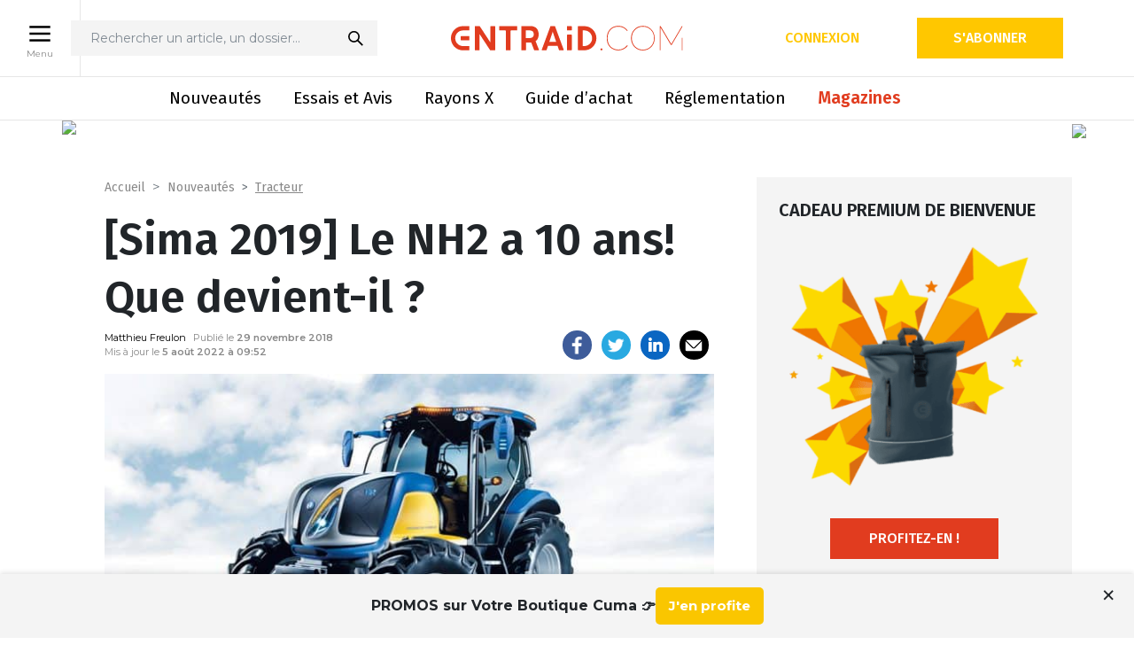

--- FILE ---
content_type: text/html; charset=UTF-8
request_url: https://www.entraid.com/articles/tracteur-a-hydrogene-new-holland-sima
body_size: 31130
content:
<!DOCTYPE html>
<html lang="fr">

<head>
	<meta charset="utf-8">
	<meta http-equiv="X-UA-Compatible" content="IE=edge">
	<meta name="viewport" content="width=device-width, initial-scale=1">
	<title>Tracteur à hydrogène New Holland au Sima 2019 - Entraid</title>
	<link rel="apple-touch-icon" href="apple-touch-icon.png">
	<link rel="shortcut icon" href="https://www.entraid.com/wp-content/themes/entraidv3/assets/img/favicon-2.ico" type="image/x-icon">
	<link rel="preconnect" href="https://fonts.googleapis.com">
	<link rel="preconnect" href="https://fonts.gstatic.com" crossorigin>
	<link href="https://fonts.googleapis.com/css2?family=Fira+Sans:wght@300;400;500;600&family=Montserrat:wght@400;500;600;700&display=swap" rel="stylesheet">
	<link href="//cdn-media.web-view.net/popups/style/v1/main_combined.css?v=2.0.8150.22002" rel="stylesheet" type="text/css" />

	<!-- Google Tag Manager -->
	<script>(function(w,d,s,l,i){w[l]=w[l]||[];w[l].push({'gtm.start':
	new Date().getTime(),event:'gtm.js'});var f=d.getElementsByTagName(s)[0],
	j=d.createElement(s),dl=l!='dataLayer'?'&l='+l:'';j.async=true;j.src=
	'https://www.googletagmanager.com/gtm.js?id='+i+dl;f.parentNode.insertBefore(j,f);
	})(window,document,'script','dataLayer','GTM-WT2W5DSK');</script>
	<!-- End Google Tag Manager -->

				    <link rel="stylesheet" href="https://www.entraid.com/wp-content/themes/entraidv3/assets/css/libs/reader.css" />
	<link href="https://fonts.googleapis.com/css2?family=Fira+Sans:wght@300;400;500;600&family=Montserrat:wght@400;500;600;700&display=swap" rel="stylesheet">
	<link href="//cdn-media.web-view.net/popups/style/v1/main_combined.css?v=2.0.8150.22002" rel="stylesheet" type="text/css" />

    <script src="https://cdnjs.cloudflare.com/ajax/libs/jquery/3.4.1/jquery.min.js" integrity="sha512-bnIvzh6FU75ZKxp0GXLH9bewza/OIw6dLVh9ICg0gogclmYGguQJWl8U30WpbsGTqbIiAwxTsbe76DErLq5EDQ==" crossorigin="anonymous" referrerpolicy="no-referrer"></script>
	<script type="text/javascript" src="https://www.entraid.com/wp-content/themes/entraidv3/assets/js/libs/reader.js"></script>

	<script>
        window.dataLayer = window.dataLayer || [];
        window.dataLayer[0] = {"breadcrumb":["Nouveaut\u00e9s","Tracteur"],"premium_post":false,"user":"anonyme","page":{"nom":"[Sima 2019] Le NH2 a 10 ans! Que devient-il ?","url":"https:\/\/www.entraid.com\/articles\/tracteur-a-hydrogene-new-holland-sima","rubriques":"Nouveaut\u00e9s","sous_rubriques":"Tracteur","article_payant":"Non"},"user_details":{"user_id":"","email":"","abonne":"Non","accept_cookies":"Non"}};window.dataLayer.push({"breadcrumb":["Nouveaut\u00e9s","Tracteur"],"premium_post":false,"user":"anonyme","page":{"nom":"[Sima 2019] Le NH2 a 10 ans! Que devient-il ?","url":"https:\/\/www.entraid.com\/articles\/tracteur-a-hydrogene-new-holland-sima","rubriques":"Nouveaut\u00e9s","sous_rubriques":"Tracteur","article_payant":"Non"},"user_details":{"user_id":"","email":"","abonne":"Non","accept_cookies":"Non"}});
         </script><script type="application/javascript" src="https://ced.sascdn.com/tag/4533/smart.js" async></script>
        <script type="application/javascript">
        var sas = sas || {};
        sas.cmd = sas.cmd || [];
        sas.cmd.push(function() {
            sas.setup({ networkid: 4533, domain: "", async: true });
        });
        sas.cmd.push(function() {
            sas.call("onecall", {
            siteId: 564646,
            pageId: 1713712,
            formats: [{ id: 118385 },{ id: 118384 },{ id: 118383 },{ id: 118382 },{ id: 118389 },{ id: 118390 },{ id: 118391 },{ id: 118395 },{ id: 118392 },{ id: 118393 },{ id: 118394 },{ id: 118386 }],
            target: "électrique;hydrogène;New Holland;méthanisation;SIMA;tracteur;Biométhane;Tracteur;Nouveautés",
            random: Math.random(),
            });
        });
        </script>
	<!-- Google Analytics (sauf en local) -->
	
		<!-- Global site tag (gtag.js) - Google Analytics -->
		
					<script async src="https://www.googletagmanager.com/gtag/js?id=G-7G3HGJQKNT"></script>
			<script>
				window.dataLayer = window.dataLayer || [];

				function gtag() {
					window.dataLayer.push(arguments);
				}
				gtag('js', new Date());
				gtag('config', 'G-7G3HGJQKNT');
									gtag('event', 'subscribers', 'false');
													gtag('set', 'content_group', 'non-abonnés');
							</script>

			<script>
				gtag('event', 'conversion', {'send_to': 'AW-16731118128/gU9SCOPEo8saELC0gqo-','value': 1.0, 'currency': 'EUR' });
			</script>
			<script>
				gtag('event', 'conversion', {'send_to': 'AW-16731118128/mS1gCMXawc4aELC0gqo-'});
			</script>
		
		<!-- end of Google Analytics-->
	<script src="https://www.google.com/recaptcha/api.js" async defer></script>

	<meta name='robots' content='index, follow, max-image-preview:large, max-snippet:-1, max-video-preview:-1' />

	<!-- This site is optimized with the Yoast SEO plugin v22.2 - https://yoast.com/wordpress/plugins/seo/ -->
	<meta name="description" content="C’était au Sima 2009: New Holland créait la sensation en présentant un concept de tracteur à hydrogène. Ce dernier s’inscrivait dans une vision: celle de la ferme énergétiquement indépendante. 10 ans après, ce tracteur n’est pas dans nos parcelles, mais il a laissé un héritage. Le point." />
	<link rel="canonical" href="https://www.entraid.com/articles/tracteur-a-hydrogene-new-holland-sima" />
	<meta property="og:locale" content="fr_FR" />
	<meta property="og:type" content="article" />
	<meta property="og:title" content="Tracteur à hydrogène New Holland au Sima 2019 - Entraid" />
	<meta property="og:description" content="Au Sima 2009, New Holland présentait un concept de tracteur à hydrogène. 10 ans après, ce tracteur a un héritier: le Méthane Power." />
	<meta property="og:url" content="https://www.entraid.com/articles/tracteur-a-hydrogene-new-holland-sima" />
	<meta property="og:site_name" content="Entraid : le média des cuma et du matériel agricole" />
	<meta property="article:publisher" content="https://www.facebook.com/Entraid" />
	<meta property="article:modified_time" content="2022-08-05T07:52:27+00:00" />
	<meta property="og:image" content="https://www.entraid.com/wp-content/uploads/2018/11/New-Holland-NH2-generation-1.jpg" />
	<meta property="og:image:width" content="1024" />
	<meta property="og:image:height" content="576" />
	<meta property="og:image:type" content="image/jpeg" />
	<meta name="twitter:card" content="summary_large_image" />
	<meta name="twitter:site" content="@Journal_Entraid" />
	<meta name="twitter:label1" content="Durée de lecture estimée" />
	<meta name="twitter:data1" content="6 minutes" />
	<script type="application/ld+json" class="yoast-schema-graph">{"@context":"https://schema.org","@graph":[{"@type":"WebPage","@id":"https://www.entraid.com/articles/tracteur-a-hydrogene-new-holland-sima","url":"https://www.entraid.com/articles/tracteur-a-hydrogene-new-holland-sima","name":"Tracteur à hydrogène New Holland au Sima 2019 - Entraid","isPartOf":{"@id":"https://www.entraid.com/#website"},"primaryImageOfPage":{"@id":"https://www.entraid.com/articles/tracteur-a-hydrogene-new-holland-sima#primaryimage"},"image":{"@id":"https://www.entraid.com/articles/tracteur-a-hydrogene-new-holland-sima#primaryimage"},"thumbnailUrl":"https://www.entraid.com/wp-content/uploads/2018/11/New-Holland-NH2-generation-1.jpg","datePublished":"2018-11-29T07:00:06+00:00","dateModified":"2022-08-05T07:52:27+00:00","description":"Au Sima 2009, New Holland présentait un concept de tracteur à hydrogène. 10 ans après, ce tracteur a un héritier: le Méthane Power.","breadcrumb":{"@id":"https://www.entraid.com/articles/tracteur-a-hydrogene-new-holland-sima#breadcrumb"},"inLanguage":"fr-FR","potentialAction":[{"@type":"ReadAction","target":["https://www.entraid.com/articles/tracteur-a-hydrogene-new-holland-sima"]}]},{"@type":"ImageObject","inLanguage":"fr-FR","@id":"https://www.entraid.com/articles/tracteur-a-hydrogene-new-holland-sima#primaryimage","url":"https://www.entraid.com/wp-content/uploads/2018/11/New-Holland-NH2-generation-1.jpg","contentUrl":"https://www.entraid.com/wp-content/uploads/2018/11/New-Holland-NH2-generation-1.jpg","width":1024,"height":576,"caption":"Sous son look futuriste, le NH2 (2009) est équipé d'une pile à combustible alimentant deux moteurs électriques."},{"@type":"BreadcrumbList","@id":"https://www.entraid.com/articles/tracteur-a-hydrogene-new-holland-sima#breadcrumb","itemListElement":[{"@type":"ListItem","position":1,"name":"Accueil","item":"https://www.entraid.com/"},{"@type":"ListItem","position":2,"name":"Articles","item":"https://www.entraid.com/articles"},{"@type":"ListItem","position":3,"name":"[Sima 2019] Le NH2 a 10 ans! Que devient-il ?"}]},{"@type":"WebSite","@id":"https://www.entraid.com/#website","url":"https://www.entraid.com/","name":"Entraid : le média des cuma et du matériel agricole","description":"Avec Entraid, suivez l&#039;actualité des coopératives agricoles, des coopératives d&#039;utilisation de matériel agricole (Cuma) et du machinisme agricole avec un focus sur l&#039;économie sociale en agriculture et les retours d&#039;expérience des agriculteurs","potentialAction":[{"@type":"SearchAction","target":{"@type":"EntryPoint","urlTemplate":"https://www.entraid.com/?s={search_term_string}"},"query-input":"required name=search_term_string"}],"inLanguage":"fr-FR"}]}</script>
	<!-- / Yoast SEO plugin. -->


<link rel='dns-prefetch' href='//developer.etxstudio.com' />
<link rel='dns-prefetch' href='//cdn.jsdelivr.net' />
<link rel='dns-prefetch' href='//www.googletagmanager.com' />
<link rel='stylesheet' id='wp-block-library-css' href='https://www.entraid.com/wp-includes/css/dist/block-library/style.min.css?ver=6.4.3' media='all' />
<style id='classic-theme-styles-inline-css' type='text/css'>
/*! This file is auto-generated */
.wp-block-button__link{color:#fff;background-color:#32373c;border-radius:9999px;box-shadow:none;text-decoration:none;padding:calc(.667em + 2px) calc(1.333em + 2px);font-size:1.125em}.wp-block-file__button{background:#32373c;color:#fff;text-decoration:none}
</style>
<style id='global-styles-inline-css' type='text/css'>
body{--wp--preset--color--black: #000000;--wp--preset--color--cyan-bluish-gray: #abb8c3;--wp--preset--color--white: #ffffff;--wp--preset--color--pale-pink: #f78da7;--wp--preset--color--vivid-red: #cf2e2e;--wp--preset--color--luminous-vivid-orange: #ff6900;--wp--preset--color--luminous-vivid-amber: #fcb900;--wp--preset--color--light-green-cyan: #7bdcb5;--wp--preset--color--vivid-green-cyan: #00d084;--wp--preset--color--pale-cyan-blue: #8ed1fc;--wp--preset--color--vivid-cyan-blue: #0693e3;--wp--preset--color--vivid-purple: #9b51e0;--wp--preset--gradient--vivid-cyan-blue-to-vivid-purple: linear-gradient(135deg,rgba(6,147,227,1) 0%,rgb(155,81,224) 100%);--wp--preset--gradient--light-green-cyan-to-vivid-green-cyan: linear-gradient(135deg,rgb(122,220,180) 0%,rgb(0,208,130) 100%);--wp--preset--gradient--luminous-vivid-amber-to-luminous-vivid-orange: linear-gradient(135deg,rgba(252,185,0,1) 0%,rgba(255,105,0,1) 100%);--wp--preset--gradient--luminous-vivid-orange-to-vivid-red: linear-gradient(135deg,rgba(255,105,0,1) 0%,rgb(207,46,46) 100%);--wp--preset--gradient--very-light-gray-to-cyan-bluish-gray: linear-gradient(135deg,rgb(238,238,238) 0%,rgb(169,184,195) 100%);--wp--preset--gradient--cool-to-warm-spectrum: linear-gradient(135deg,rgb(74,234,220) 0%,rgb(151,120,209) 20%,rgb(207,42,186) 40%,rgb(238,44,130) 60%,rgb(251,105,98) 80%,rgb(254,248,76) 100%);--wp--preset--gradient--blush-light-purple: linear-gradient(135deg,rgb(255,206,236) 0%,rgb(152,150,240) 100%);--wp--preset--gradient--blush-bordeaux: linear-gradient(135deg,rgb(254,205,165) 0%,rgb(254,45,45) 50%,rgb(107,0,62) 100%);--wp--preset--gradient--luminous-dusk: linear-gradient(135deg,rgb(255,203,112) 0%,rgb(199,81,192) 50%,rgb(65,88,208) 100%);--wp--preset--gradient--pale-ocean: linear-gradient(135deg,rgb(255,245,203) 0%,rgb(182,227,212) 50%,rgb(51,167,181) 100%);--wp--preset--gradient--electric-grass: linear-gradient(135deg,rgb(202,248,128) 0%,rgb(113,206,126) 100%);--wp--preset--gradient--midnight: linear-gradient(135deg,rgb(2,3,129) 0%,rgb(40,116,252) 100%);--wp--preset--font-size--small: 13px;--wp--preset--font-size--medium: 20px;--wp--preset--font-size--large: 36px;--wp--preset--font-size--x-large: 42px;--wp--preset--spacing--20: 0.44rem;--wp--preset--spacing--30: 0.67rem;--wp--preset--spacing--40: 1rem;--wp--preset--spacing--50: 1.5rem;--wp--preset--spacing--60: 2.25rem;--wp--preset--spacing--70: 3.38rem;--wp--preset--spacing--80: 5.06rem;--wp--preset--shadow--natural: 6px 6px 9px rgba(0, 0, 0, 0.2);--wp--preset--shadow--deep: 12px 12px 50px rgba(0, 0, 0, 0.4);--wp--preset--shadow--sharp: 6px 6px 0px rgba(0, 0, 0, 0.2);--wp--preset--shadow--outlined: 6px 6px 0px -3px rgba(255, 255, 255, 1), 6px 6px rgba(0, 0, 0, 1);--wp--preset--shadow--crisp: 6px 6px 0px rgba(0, 0, 0, 1);}:where(.is-layout-flex){gap: 0.5em;}:where(.is-layout-grid){gap: 0.5em;}body .is-layout-flow > .alignleft{float: left;margin-inline-start: 0;margin-inline-end: 2em;}body .is-layout-flow > .alignright{float: right;margin-inline-start: 2em;margin-inline-end: 0;}body .is-layout-flow > .aligncenter{margin-left: auto !important;margin-right: auto !important;}body .is-layout-constrained > .alignleft{float: left;margin-inline-start: 0;margin-inline-end: 2em;}body .is-layout-constrained > .alignright{float: right;margin-inline-start: 2em;margin-inline-end: 0;}body .is-layout-constrained > .aligncenter{margin-left: auto !important;margin-right: auto !important;}body .is-layout-constrained > :where(:not(.alignleft):not(.alignright):not(.alignfull)){max-width: var(--wp--style--global--content-size);margin-left: auto !important;margin-right: auto !important;}body .is-layout-constrained > .alignwide{max-width: var(--wp--style--global--wide-size);}body .is-layout-flex{display: flex;}body .is-layout-flex{flex-wrap: wrap;align-items: center;}body .is-layout-flex > *{margin: 0;}body .is-layout-grid{display: grid;}body .is-layout-grid > *{margin: 0;}:where(.wp-block-columns.is-layout-flex){gap: 2em;}:where(.wp-block-columns.is-layout-grid){gap: 2em;}:where(.wp-block-post-template.is-layout-flex){gap: 1.25em;}:where(.wp-block-post-template.is-layout-grid){gap: 1.25em;}.has-black-color{color: var(--wp--preset--color--black) !important;}.has-cyan-bluish-gray-color{color: var(--wp--preset--color--cyan-bluish-gray) !important;}.has-white-color{color: var(--wp--preset--color--white) !important;}.has-pale-pink-color{color: var(--wp--preset--color--pale-pink) !important;}.has-vivid-red-color{color: var(--wp--preset--color--vivid-red) !important;}.has-luminous-vivid-orange-color{color: var(--wp--preset--color--luminous-vivid-orange) !important;}.has-luminous-vivid-amber-color{color: var(--wp--preset--color--luminous-vivid-amber) !important;}.has-light-green-cyan-color{color: var(--wp--preset--color--light-green-cyan) !important;}.has-vivid-green-cyan-color{color: var(--wp--preset--color--vivid-green-cyan) !important;}.has-pale-cyan-blue-color{color: var(--wp--preset--color--pale-cyan-blue) !important;}.has-vivid-cyan-blue-color{color: var(--wp--preset--color--vivid-cyan-blue) !important;}.has-vivid-purple-color{color: var(--wp--preset--color--vivid-purple) !important;}.has-black-background-color{background-color: var(--wp--preset--color--black) !important;}.has-cyan-bluish-gray-background-color{background-color: var(--wp--preset--color--cyan-bluish-gray) !important;}.has-white-background-color{background-color: var(--wp--preset--color--white) !important;}.has-pale-pink-background-color{background-color: var(--wp--preset--color--pale-pink) !important;}.has-vivid-red-background-color{background-color: var(--wp--preset--color--vivid-red) !important;}.has-luminous-vivid-orange-background-color{background-color: var(--wp--preset--color--luminous-vivid-orange) !important;}.has-luminous-vivid-amber-background-color{background-color: var(--wp--preset--color--luminous-vivid-amber) !important;}.has-light-green-cyan-background-color{background-color: var(--wp--preset--color--light-green-cyan) !important;}.has-vivid-green-cyan-background-color{background-color: var(--wp--preset--color--vivid-green-cyan) !important;}.has-pale-cyan-blue-background-color{background-color: var(--wp--preset--color--pale-cyan-blue) !important;}.has-vivid-cyan-blue-background-color{background-color: var(--wp--preset--color--vivid-cyan-blue) !important;}.has-vivid-purple-background-color{background-color: var(--wp--preset--color--vivid-purple) !important;}.has-black-border-color{border-color: var(--wp--preset--color--black) !important;}.has-cyan-bluish-gray-border-color{border-color: var(--wp--preset--color--cyan-bluish-gray) !important;}.has-white-border-color{border-color: var(--wp--preset--color--white) !important;}.has-pale-pink-border-color{border-color: var(--wp--preset--color--pale-pink) !important;}.has-vivid-red-border-color{border-color: var(--wp--preset--color--vivid-red) !important;}.has-luminous-vivid-orange-border-color{border-color: var(--wp--preset--color--luminous-vivid-orange) !important;}.has-luminous-vivid-amber-border-color{border-color: var(--wp--preset--color--luminous-vivid-amber) !important;}.has-light-green-cyan-border-color{border-color: var(--wp--preset--color--light-green-cyan) !important;}.has-vivid-green-cyan-border-color{border-color: var(--wp--preset--color--vivid-green-cyan) !important;}.has-pale-cyan-blue-border-color{border-color: var(--wp--preset--color--pale-cyan-blue) !important;}.has-vivid-cyan-blue-border-color{border-color: var(--wp--preset--color--vivid-cyan-blue) !important;}.has-vivid-purple-border-color{border-color: var(--wp--preset--color--vivid-purple) !important;}.has-vivid-cyan-blue-to-vivid-purple-gradient-background{background: var(--wp--preset--gradient--vivid-cyan-blue-to-vivid-purple) !important;}.has-light-green-cyan-to-vivid-green-cyan-gradient-background{background: var(--wp--preset--gradient--light-green-cyan-to-vivid-green-cyan) !important;}.has-luminous-vivid-amber-to-luminous-vivid-orange-gradient-background{background: var(--wp--preset--gradient--luminous-vivid-amber-to-luminous-vivid-orange) !important;}.has-luminous-vivid-orange-to-vivid-red-gradient-background{background: var(--wp--preset--gradient--luminous-vivid-orange-to-vivid-red) !important;}.has-very-light-gray-to-cyan-bluish-gray-gradient-background{background: var(--wp--preset--gradient--very-light-gray-to-cyan-bluish-gray) !important;}.has-cool-to-warm-spectrum-gradient-background{background: var(--wp--preset--gradient--cool-to-warm-spectrum) !important;}.has-blush-light-purple-gradient-background{background: var(--wp--preset--gradient--blush-light-purple) !important;}.has-blush-bordeaux-gradient-background{background: var(--wp--preset--gradient--blush-bordeaux) !important;}.has-luminous-dusk-gradient-background{background: var(--wp--preset--gradient--luminous-dusk) !important;}.has-pale-ocean-gradient-background{background: var(--wp--preset--gradient--pale-ocean) !important;}.has-electric-grass-gradient-background{background: var(--wp--preset--gradient--electric-grass) !important;}.has-midnight-gradient-background{background: var(--wp--preset--gradient--midnight) !important;}.has-small-font-size{font-size: var(--wp--preset--font-size--small) !important;}.has-medium-font-size{font-size: var(--wp--preset--font-size--medium) !important;}.has-large-font-size{font-size: var(--wp--preset--font-size--large) !important;}.has-x-large-font-size{font-size: var(--wp--preset--font-size--x-large) !important;}
.wp-block-navigation a:where(:not(.wp-element-button)){color: inherit;}
:where(.wp-block-post-template.is-layout-flex){gap: 1.25em;}:where(.wp-block-post-template.is-layout-grid){gap: 1.25em;}
:where(.wp-block-columns.is-layout-flex){gap: 2em;}:where(.wp-block-columns.is-layout-grid){gap: 2em;}
.wp-block-pullquote{font-size: 1.5em;line-height: 1.6;}
</style>
<link rel='stylesheet' id='rzshortcuts-css' href='https://www.entraid.com/wp-content/plugins/RzShortcuts/css/rzshortcuts.css?ver=6.4.3' media='all' />
<link rel='stylesheet' id='toplytics-css' href='https://www.entraid.com/wp-content/plugins/toplytics/components/../resources/frontend/css/toplytics-public.css?ver=4.1.0' media='all' />
<link rel='stylesheet' id='bootstrap-css' href='https://www.entraid.com/wp-content/themes/entraidv3/assets/css/libs/bootstrap.min.css?ver=1.0' media='all' />
<link rel='stylesheet' id='bootstraptagsinput-css' href='https://www.entraid.com/wp-content/themes/entraidv3/assets/css/libs/bootstrap-tagsinput.css?ver=1.0' media='all' />
<link rel='stylesheet' id='slick-css' href='//cdn.jsdelivr.net/npm/slick-carousel@1.8.1/slick/slick.css?ver=1.0' media='all' />
<link rel='stylesheet' id='lightbox-css' href='https://www.entraid.com/wp-content/themes/entraidv3/assets/css/libs/lightbox.min.css?ver=1.0' media='all' />
<link rel='stylesheet' id='fontello-force-css' href='https://www.entraid.com/wp-content/themes/entraidv3/assets/css/libs/fontello-embedded.css?ver=1.0' media='all' />
<link rel='stylesheet' id='app-css' href='https://www.entraid.com/wp-content/themes/entraidv3/assets/css/styles.min.css?ver=3.1' media='all' />
<link rel='stylesheet' id='print-css' href='https://www.entraid.com/wp-content/themes/entraidv3/assets/css/print.css?ver=1.0' media='print' />
<link rel='stylesheet' id='tablepress-default-css' href='https://www.entraid.com/wp-content/plugins/tablepress/css/build/default.css?ver=2.2.5' media='all' />
<script type="text/javascript" src="https://developer.etxstudio.com/etx-media-player/etx-media-player.js?ver=6.4.3" id="etx-media-player-js"></script>
<script type="text/javascript" src="https://www.entraid.com/wp-includes/js/jquery/jquery.min.js?ver=3.7.1" id="jquery-core-js"></script>
<script type="text/javascript" src="https://www.entraid.com/wp-includes/js/jquery/jquery-migrate.min.js?ver=3.4.1" id="jquery-migrate-js"></script>
<script type="text/javascript" async src="https://cdn.jsdelivr.net/npm/chart.js?ver=1" id="chartjs-js"></script>
<script type="text/javascript" src="https://www.entraid.com/wp-content/themes/entraidv3/assets/js/rayons-x-simulator.js?ver=1.1.0" id="rayons-x-simulator-js"></script>
<script type="text/javascript" src="https://www.entraid.com/wp-content/themes/entraidv3/assets/js/rayons-x-charts.js?ver=1.0.6" id="rayons-x-charts-js"></script>
<script type="text/javascript" id="rayons-x-comparator-js-extra">
/* <![CDATA[ */
var VARS = {"comparatorurl":"https:\/\/www.entraid.com\/comparaison-au-rayons-x","ajaxurl":"https:\/\/www.entraid.com\/wp-admin\/admin-ajax.php","nonce":"934e124a09"};
/* ]]> */
</script>
<script type="text/javascript" src="https://www.entraid.com/wp-content/themes/entraidv3/assets/js/rayons-x-comparator.js?ver=1.0.4" id="rayons-x-comparator-js"></script>
<script type="text/javascript" src="https://www.entraid.com/wp-content/themes/entraidv3/assets/js/entraid-didomi-vendors.js?ver=1.1" id="entraid-didomi-js"></script>

<!-- Google tag (gtag.js) snippet added by Site Kit -->

<!-- Google Ads snippet added by Site Kit -->
<script type="text/javascript" src="https://www.googletagmanager.com/gtag/js?id=AW-16731118128" id="google_gtagjs-js" async></script>
<script type="text/javascript" id="google_gtagjs-js-after">
/* <![CDATA[ */
window.dataLayer = window.dataLayer || [];function gtag(){dataLayer.push(arguments);}
gtag("js", new Date());
gtag("set", "developer_id.dZTNiMT", true);
gtag("config", "AW-16731118128");
 window._googlesitekit = window._googlesitekit || {}; window._googlesitekit.throttledEvents = []; window._googlesitekit.gtagEvent = (name, data) => { var key = JSON.stringify( { name, data } ); if ( !! window._googlesitekit.throttledEvents[ key ] ) { return; } window._googlesitekit.throttledEvents[ key ] = true; setTimeout( () => { delete window._googlesitekit.throttledEvents[ key ]; }, 5 ); gtag( "event", name, { ...data, event_source: "site-kit" } ); }; 
/* ]]> */
</script>

<!-- End Google tag (gtag.js) snippet added by Site Kit -->
<link rel="https://api.w.org/" href="https://www.entraid.com/wp-json/" /><link rel="alternate" type="application/json+oembed" href="https://www.entraid.com/wp-json/oembed/1.0/embed?url=https%3A%2F%2Fwww.entraid.com%2Farticles%2Ftracteur-a-hydrogene-new-holland-sima" />
<link rel="alternate" type="text/xml+oembed" href="https://www.entraid.com/wp-json/oembed/1.0/embed?url=https%3A%2F%2Fwww.entraid.com%2Farticles%2Ftracteur-a-hydrogene-new-holland-sima&#038;format=xml" />
<meta name="generator" content="Site Kit by Google 1.155.0" /><script type="text/javascript">
(function(url){
	if(/(?:Chrome\/26\.0\.1410\.63 Safari\/537\.31|WordfenceTestMonBot)/.test(navigator.userAgent)){ return; }
	var addEvent = function(evt, handler) {
		if (window.addEventListener) {
			document.addEventListener(evt, handler, false);
		} else if (window.attachEvent) {
			document.attachEvent('on' + evt, handler);
		}
	};
	var removeEvent = function(evt, handler) {
		if (window.removeEventListener) {
			document.removeEventListener(evt, handler, false);
		} else if (window.detachEvent) {
			document.detachEvent('on' + evt, handler);
		}
	};
	var evts = 'contextmenu dblclick drag dragend dragenter dragleave dragover dragstart drop keydown keypress keyup mousedown mousemove mouseout mouseover mouseup mousewheel scroll'.split(' ');
	var logHuman = function() {
		if (window.wfLogHumanRan) { return; }
		window.wfLogHumanRan = true;
		var wfscr = document.createElement('script');
		wfscr.type = 'text/javascript';
		wfscr.async = true;
		wfscr.src = url + '&r=' + Math.random();
		(document.getElementsByTagName('head')[0]||document.getElementsByTagName('body')[0]).appendChild(wfscr);
		for (var i = 0; i < evts.length; i++) {
			removeEvent(evts[i], logHuman);
		}
	};
	for (var i = 0; i < evts.length; i++) {
		addEvent(evts[i], logHuman);
	}
})('//www.entraid.com/?wordfence_lh=1&hid=D4301F60BF1A743E4D5788FDA2AE6EF0');
</script>
<!-- Google AdSense meta tags added by Site Kit -->
<meta name="google-adsense-platform-account" content="ca-host-pub-2644536267352236">
<meta name="google-adsense-platform-domain" content="sitekit.withgoogle.com">
<!-- End Google AdSense meta tags added by Site Kit -->
		<style type="text/css" id="wp-custom-css">
			.nf-form-layout nf-field {
	margin-bottom: 30px;
	display: block;
}

.nf-form-layout .nf-field-label label, .nf-form-layout .nf-field-description p {
	color: #808a93;
	color: var(--dark-grey);
	font-family: Fira Sans, sans-serif;
	font-family: var(--font-F);
	font-size: 14px;
	font-weight: 300;
	text-align: left;
	width: 100%;
}

.nf-form-layout .ninja-forms-field:not([type=button]) {
    background-color: #f4f4f4;
    background-color: var(--grey-f4);
    border: none;
    border-radius: 3px;
    font-family: Fira Sans, sans-serif;
    font-family: var(--font-F);
    font-size: 16px;
    font-weight: 400;
    padding: 10px;
}

.nf-form-layout .ninja-forms-field:not([type=button]):focus {
	  background-color: #f4f4f4;
	  background-color: var(--grey-f4);
}

.nf-error .nf-error-msg {
	font-family: Fira Sans, sans-serif;
	font-family: var(--font-F);
	font-size: 14px;
	font-weight: 300;
}

.nf-error.field-wrap .nf-field-element:after {display: none;}

 .nf-form-layout .nf-form-content input[type=submit] {
    background-color: #f7b142;
    background-color: var(--orange);
    border: 1px solid #f7b142;
    border: 1px solid var(--orange);
    border-radius: 20px;
    color: #fff;
    cursor: pointer;
    font-family: Fira Sans, sans-serif;
    font-family: var(--font-F);
    font-size: 12px;
    font-weight: 600;
    margin: 0;
    padding: 8px 20px;
    text-transform: uppercase;
		min-width: 163px;
}

 .nf-form-layout .nf-form-content input[type=submit]:hover,  .nf-form-layout .nf-form-content input[type=submit]:focus {
	 background-color: #00b5ad;
	 background-color: var(--cyan);
	 border: 1px solid #00b5ad;
	 border: 1px solid var(--cyan);
	 color: #fff;
}

.nf-form-layout .submit-container {
	text-align: right;
}

.nf-after-form-content .nf-error-msg {
	border: 2px solid #ffb900;
	margin: 2em 0.5em 1em;
  padding: 0.2em 1em;
	color: #000;
	font-size: 17px;
	line-height: 28px;
}

.nf-form-layout .checkbox-container.label-right .field-wrap {
	display: block;
}


.nf-form-layout .checkbox-container div.nf-field-label { display: block; margin: 0 0 30px;}

.nf-form-layout .nf-form-fields-required {display: none;}

button.tarteaucitronAllow {
	color: white
}		</style>
		
	<script src="https://js.pusher.com/8.2.0/pusher.min.js"></script>
	</head>

<body id="page-article" class="">
	<!-- Google Tag Manager (noscript) -->
	<noscript><iframe src="https://www.googletagmanager.com/ns.html?id=GTM-WT2W5DSK"
	height="0" width="0" style="display:none;visibility:hidden"></iframe></noscript>
	<!-- End Google Tag Manager (noscript) -->

	<header class="container-fluid px-0 no-print">
		<div class="top-container position-relative">
			<!-- button menu desktop -->
			
		<div  class="menu-desktop-open-wrapper menu-open-wrapper d-none d-lg-flex">
			<button class="button menu-open menu-desktop-open" >
				<img src="https://www.entraid.com/wp-content/themes/entraidv3/assets/img/picto_menu-entraid.png" width="30" height="30" alt="menu" />
				<span class="d-none d-md-block">Menu</span>
			</button>
			<button class="button menu-close menu-desktop-close" >
				<img src="https://www.entraid.com/wp-content/themes/entraidv3/assets/img/close.svg" width="30" height="30" alt="close" />
				<span class="d-none d-md-block">Fermer</span>
			</button>
		</div>			<div class="container">
				<div class="row d-flex flex-row align-items-end align-items-lg-center  justify-content-between main-header">
					<!-- button menu mobile -->
					
		<div  class="menu-mobile-open-wrapper menu-open-wrapper col-3 col-sm-4 d-flex d-lg-none">
			<button class="button menu-open menu-mobile-open" >
				<img src="https://www.entraid.com/wp-content/themes/entraidv3/assets/img/picto_menu-entraid.png" width="30" height="30" alt="menu" />
				
			</button>
			<button class="button menu-close menu-mobile-close" >
				<img src="https://www.entraid.com/wp-content/themes/entraidv3/assets/img/close.svg" width="30" height="30" alt="close" />
				
			</button>
		</div>					<div class="offset-lg-1 offset-xl-0 col-lg-6  d-none d-lg-flex flex-row"> 
	<div id="search-box">
		<form action="https://www.entraid.com/" method="get" id="search-box-form">
			<input id="search-box-input" name="s" placeholder="Rechercher un article, un dossier…" >
			<button type="submit">
			<img class="img-fluid"  src="https://www.entraid.com/wp-content/themes/entraidv3/assets/img/recherche.svg" alt="icon recherche" width="20" height="20" />
			</button>
		</form>
	</div></div>
					<div class="col-9 col-sm-8 col-md-6 col-lg-2 col-xl-4 logo py-1">
												<a href="https://www.entraid.com/" class="d-none d-lg-block"><img class="logo-desktop img-fluid" title="Entraid : le média des cuma et du matériel agricole" src="https://www.entraid.com/wp-content/themes/entraidv3/assets/img/logo-3.svg" alt="Logo Entraid" width="293" height="80" /></a><a href="https://www.entraid.com/" class=" d-lg-none"><img class="logo-mobile img-fluid"  title="Entraid : le média des cuma et du matériel agricole" src="https://www.entraid.com/wp-content/themes/entraidv3/assets/img/logo-3.svg" alt="Logo Entraid" width="140" height="30" /></a>					</div>
					<div class="col-4 col-lg-6 d-flex flex-row justify-content-end align-items-center align-items-lg-start">
						<!-- desktop -->
														<a href="https://www.entraid.com/wp-json/qiota/login" class="d-none d-lg-block button button-style-1  button-account">Connexion</a>
								<a href="https://boutique.entraid.com/nos-offres-abonnement" class="d-none d-lg-block button button-style-1 button-red button-abo ml-4 button-yellow">S'abonner</a>
						    						<!-- mobile -->
													<a href="https://www.entraid.com/wp-json/qiota/login" class="d-block d-lg-none button button-account-mobile">
								<img class="img-fluid" src="https://www.entraid.com/wp-content/themes/entraidv3/assets/img/profil.svg" alt="Connexion" width="30" height="30" />
							</a>
											</div>

				</div>
				<!-- search mobile -->
				<div class="row d-lg-none topbar-sub">
					<div class="col-16 p-0">
						
	<div id="search-box">
		<form action="https://www.entraid.com/" method="get" id="search-box-form">
			<input id="search-box-input" name="s" placeholder="Rechercher un article, un dossier…" >
			<button type="submit">
			<img class="img-fluid"  src="https://www.entraid.com/wp-content/themes/entraidv3/assets/img/recherche.svg" alt="icon recherche" width="20" height="20" />
			</button>
		</form>
	</div>					</div>
				</div>
			</div>
		</div>

		<div class="container-fluid nav-container">
			<div class="container ">
				<!-- menu desktop-->
				<nav class="row menu d-none d-lg-flex flex-row" id="menu-desktop">
					<ul class="col-15 nav ulli-reset d-flex flex-row justify-content-center">
						<li id="menu-item-89355" class="menu-item menu-item-type-taxonomy menu-item-object-category current-normal-ancestor current-menu-parent current-normal-parent menu-item-89355"><a class="nav-link" href="https://www.entraid.com/nouveautes">Nouveautés</a></li>
<li id="menu-item-89356" class="menu-item menu-item-type-taxonomy menu-item-object-category menu-item-89356"><a class="nav-link" href="https://www.entraid.com/essais-et-avis">Essais et Avis</a></li>
<li id="menu-item-109337" class="menu-item menu-item-type-post_type_archive menu-item-object-rayons-x menu-item-109337"><a class="nav-link" href="https://www.entraid.com/comparateur-materiel-agricole-rayons-x">Rayons X</a></li>
<li id="menu-item-89358" class="menu-item menu-item-type-taxonomy menu-item-object-category menu-item-89358"><a class="nav-link" href="https://www.entraid.com/guide-achat">Guide d&rsquo;achat</a></li>
<li id="menu-item-89359" class="menu-item menu-item-type-taxonomy menu-item-object-category menu-item-89359"><a class="nav-link" href="https://www.entraid.com/reglementation">Réglementation</a></li>
<li id="menu-item-97290" class="magazine-menu menu-item menu-item-type-post_type menu-item-object-page menu-item-97290"><a class="nav-link" href="https://www.entraid.com/editions-entraid"><i style="font-size:1em;" class="wpmi__icon wpmi__position-before wpmi__align-middle wpmi__size-1 ti-book"></i>Magazines</a></li>
					</ul>
				</nav>
			</div>
		</div>
	</header>

	
		<div id="header-top-bar" class="container-fluid px-0 no-print">
			<div class="top-container col-16 pl-0 d-flex flex-row justify-content-between align-items-stretch position-relative">
				
		<div  class="menu-desktop-open-wrapper menu-open-wrapper d-none d-lg-flex">
			<button class="button menu-open menu-desktop-open" >
				<img src="https://www.entraid.com/wp-content/themes/entraidv3/assets/img/picto_menu-entraid.png" width="30" height="30" alt="menu" />
				<span class="d-none d-md-block">Menu</span>
			</button>
			<button class="button menu-close menu-desktop-close" >
				<img src="https://www.entraid.com/wp-content/themes/entraidv3/assets/img/close.svg" width="30" height="30" alt="close" />
				<span class="d-none d-md-block">Fermer</span>
			</button>
		</div>
				
		<div  class="menu-mobile-open-wrapper menu-open-wrapper col-3 col-sm-4 d-flex d-lg-none">
			<button class="button menu-open menu-mobile-open" >
				<img src="https://www.entraid.com/wp-content/themes/entraidv3/assets/img/picto_menu-entraid.png" width="30" height="30" alt="menu" />
				
			</button>
			<button class="button menu-close menu-mobile-close" >
				<img src="https://www.entraid.com/wp-content/themes/entraidv3/assets/img/close.svg" width="30" height="30" alt="close" />
				
			</button>
		</div>

				<p id="htp-title">
				<span class="d-none d-lg-inline-block">
				[Sima 2019] Le NH2 a 10 ans! Que devient-il ?
				</span>
				</p>
				<div class="socials-wrapper  d-flex flex-row justify-content-end align-items-center no-print">
								<span class="mr-3">Partager sur </span>
								<ul class="ulli-reset socials d-flex flex-row align-items-center justify-content-end  article-socials ">
									
	<li><a href="https://www.facebook.com/sharer/sharer.php?u=https%3A%2F%2Fwww.entraid.com%2Farticles%2Ftracteur-a-hydrogene-new-holland-sima&title=%5BSima+2019%5D+Le+NH2+a+10+ans%21+Que+devient-il+%3F" class="nav-link fb" target="_blank" title="Partager sur Facebook"><img src="https://www.entraid.com/wp-content/themes/entraidv3/assets/img/picto-fb.png" style="height:20px"></a></li>
	<li><a href="http://twitter.com/share?text=%5BSima+2019%5D+Le+NH2+a+10+ans%21+Que+devient-il+%3F&url=https%3A%2F%2Fwww.entraid.com%2Farticles%2Ftracteur-a-hydrogene-new-holland-sima" target="_blank" class="nav-link twitter" title="Partager sur Twitter"><img src="https://www.entraid.com/wp-content/themes/entraidv3/assets/img/picto-twitter.png" style="height:15px"></a></li>
	<li><a href="https://www.linkedin.com/sharing/share-offsite/?url=https%3A%2F%2Fwww.entraid.com%2Farticles%2Ftracteur-a-hydrogene-new-holland-sima" class="nav-link linkedin" target="_blank" title="Partager sur Linkedin"><i class="icon-linkedin"></i></a></li>
	<li><a href="/cdn-cgi/l/email-protection#[base64]" class="nav-link email" target="_blank" title="Partager par Email"><img src="https://www.entraid.com/wp-content/themes/entraidv3/assets/img/email-action.svg" alt="Email" /></a></li>
								</ul>
				</div>
			</div>
			<div id="htp-progression">
				<div id="htp-progress"></div>
			</div>
		</div>
		
	<!-- menu  mobile-->
	<nav class="menu menu-hidden hidden d-lg-none no-print" id="menu-mobile">
		<div class="container">
			<div class="row">
				<div class="col-16 ">
					<div class="menu-header">
						<!--button class="button" id="menu-close"><i class="icon-cancel"></i></button-->
						<ul class="nav ulli-reset d-flex flex-column align-items-start text-left">
							
				<li class="menu-item has-submenu">
					<a href="#nouveautes" class="nav-link collapsed" data-toggle="collapse" role="button" aria-expanded="false" aria-controls="nouveautes">Nouveautés</a>
					<ul id="nouveautes" class="ulli-reset submenu collapse">
						<li class="submenu-item"><a class="nav-link link-all" href="https://www.entraid.com/nouveautes">Voir tout</a></li><li class="submenu-item"><a class="nav-link" href="https://www.entraid.com/nouveautes/desherbage-electrique">Désherbage électrique</a></li><li class="submenu-item"><a class="nav-link" href="https://www.entraid.com/nouveautes/tracteur_nouveautes">Tracteur</a></li><li class="submenu-item"><a class="nav-link" href="https://www.entraid.com/nouveautes/semoir_nouveautes">Semoir</a></li><li class="submenu-item"><a class="nav-link" href="https://www.entraid.com/nouveautes/semoir-monograine_nouveautes">Semoir Monograine</a></li><li class="submenu-item"><a class="nav-link" href="https://www.entraid.com/nouveautes/travail-du-sol_nouveautes">Travail du Sol</a></li><li class="submenu-item"><a class="nav-link" href="https://www.entraid.com/nouveautes/desherbage-mecanique">Désherbage Mécanique</a></li><li class="submenu-item"><a class="nav-link" href="https://www.entraid.com/nouveautes/pulverisateur_nouveautes">Pulvérisateur</a></li><li class="submenu-item"><a class="nav-link" href="https://www.entraid.com/nouveautes/manutention">Manutention</a></li><li class="submenu-item"><a class="nav-link" href="https://www.entraid.com/nouveautes/moissonneuse-batteuse_nouveautes">Moissonneuse Batteuse</a></li><li class="submenu-item"><a class="nav-link" href="https://www.entraid.com/nouveautes/ensileuse_nouveautes">Ensileuse</a></li><li class="submenu-item"><a class="nav-link" href="https://www.entraid.com/nouveautes/epandeur">Épandeur</a></li><li class="submenu-item"><a class="nav-link" href="https://www.entraid.com/nouveautes/fenaison_nouveautes">Fenaison</a></li><li class="submenu-item"><a class="nav-link" href="https://www.entraid.com/nouveautes/robot_nouveautes">Robot</a></li><li class="submenu-item"><a class="nav-link" href="https://www.entraid.com/nouveautes/transport">Transport</a></li><li class="submenu-item"><a class="nav-link" href="https://www.entraid.com/nouveautes/recolte_nouveautes">Récolte</a></li><li class="submenu-item"><a class="nav-link" href="https://www.entraid.com/nouveautes/pneumatique_nouveautes">Pneumatique</a></li>
					</ul>
				</li>
				<li class="menu-item has-submenu">
					<a href="#essais-et-avis" class="nav-link collapsed" data-toggle="collapse" role="button" aria-expanded="false" aria-controls="essais-et-avis">Essais et Avis</a>
					<ul id="essais-et-avis" class="ulli-reset submenu collapse">
						<li class="submenu-item"><a class="nav-link link-all" href="https://www.entraid.com/essais-et-avis">Voir tout</a></li><li class="submenu-item"><a class="nav-link" href="https://www.entraid.com/essais-et-avis/tracteur_essais">Tracteur</a></li><li class="submenu-item"><a class="nav-link" href="https://www.entraid.com/essais-et-avis/telescopique_essais">Télescopique</a></li><li class="submenu-item"><a class="nav-link" href="https://www.entraid.com/essais-et-avis/semoir_essais">Semoir</a></li><li class="submenu-item"><a class="nav-link" href="https://www.entraid.com/essais-et-avis/travail-du-sol_essais">Travail du Sol</a></li><li class="submenu-item"><a class="nav-link" href="https://www.entraid.com/essais-et-avis/pneumatique_essais">Pneumatique</a></li><li class="submenu-item"><a class="nav-link" href="https://www.entraid.com/essais-et-avis/moissonneuse-batteuse_essais">Moissonneuse Batteuse</a></li><li class="submenu-item"><a class="nav-link" href="https://www.entraid.com/essais-et-avis/ensileuse_essais">Ensileuse</a></li><li class="submenu-item"><a class="nav-link" href="https://www.entraid.com/essais-et-avis/fenaison_essais">Fenaison</a></li><li class="submenu-item"><a class="nav-link" href="https://www.entraid.com/essais-et-avis/pulverisateur_essais">Pulvérisateur</a></li><li class="submenu-item"><a class="nav-link" href="https://www.entraid.com/essais-et-avis/robot_essais">Robot</a></li><li class="submenu-item"><a class="nav-link" href="https://www.entraid.com/essais-et-avis/desherbage">Désherbage</a></li><li class="submenu-item"><a class="nav-link" href="https://www.entraid.com/essais-et-avis/recolte_essais">Récolte</a></li>
					</ul>
				</li>
				<li class="menu-item has-submenu">
					<a href="#rayons-x" class="nav-link collapsed" data-toggle="collapse" role="button" aria-expanded="false" aria-controls="rayons-x">Rayons X</a>
					<ul id="rayons-x" class="ulli-reset submenu collapse">
						<li class="submenu-item"><a class="nav-link link-all" href="https://www.entraid.com/rayons-x">Voir tout</a></li><li class="submenu-item"><a class="nav-link" href="/comparateur-materiel-agricole-rayons-x">Simulateur Rayons X</a></li><li class="submenu-item"><a class="nav-link" href="https://www.entraid.com/rayons-x/charrue_rayons-x">Charrue</a></li><li class="submenu-item"><a class="nav-link" href="https://www.entraid.com/rayons-x/tracteur_rayons-x">Tracteur</a></li><li class="submenu-item"><a class="nav-link" href="https://www.entraid.com/rayons-x/ensileuse_rayons-x">Ensileuse</a></li><li class="submenu-item"><a class="nav-link" href="https://www.entraid.com/rayons-x/moissonneuse-batteuse_rayons-x">Moissonneuse Batteuse</a></li><li class="submenu-item"><a class="nav-link" href="https://www.entraid.com/rayons-x/epandeur_rayons-x">Épandeur</a></li><li class="submenu-item"><a class="nav-link" href="https://www.entraid.com/rayons-x/presse-balle-ronde">Presse à Balle Ronde</a></li><li class="submenu-item"><a class="nav-link" href="https://www.entraid.com/rayons-x/telescopique_rayons-x">Télescopique</a></li><li class="submenu-item"><a class="nav-link" href="https://www.entraid.com/rayons-x/semoir_rayons-x">Semoir</a></li><li class="submenu-item"><a class="nav-link" href="https://www.entraid.com/rayons-x/andaineur">Andaineur</a></li><li class="submenu-item"><a class="nav-link" href="https://www.entraid.com/rayons-x/faucheuse">Faucheuse</a></li><li class="submenu-item"><a class="nav-link" href="https://www.entraid.com/rayons-x/dechaumeur">Déchaumeur</a></li>
					</ul>
				</li>
				<li class="menu-item has-submenu">
					<a href="#guide-achat" class="nav-link collapsed" data-toggle="collapse" role="button" aria-expanded="false" aria-controls="guide-achat">Guide d'achat</a>
					<ul id="guide-achat" class="ulli-reset submenu collapse">
						<li class="submenu-item"><a class="nav-link link-all" href="https://www.entraid.com/guide-achat">Voir tout</a></li><li class="submenu-item"><a class="nav-link" href="https://www.entraid.com/guide-achat/que-choisir">Que Choisir</a></li><li class="submenu-item"><a class="nav-link" href="https://www.entraid.com/guide-achat/combien-ca-coute">Combien Ça Coûte</a></li><li class="submenu-item"><a class="nav-link" href="https://www.entraid.com/guide-achat/prix-de-revient">Prix de revient</a></li>
					</ul>
				</li>
				<li class="menu-item has-submenu">
					<a href="#reglementation" class="nav-link collapsed" data-toggle="collapse" role="button" aria-expanded="false" aria-controls="reglementation">Réglementation</a>
					<ul id="reglementation" class="ulli-reset submenu collapse">
						<li class="submenu-item"><a class="nav-link link-all" href="https://www.entraid.com/reglementation">Voir tout</a></li><li class="submenu-item"><a class="nav-link" href="https://www.entraid.com/reglementation/materiel-agricole">Matériel Agricole</a></li><li class="submenu-item"><a class="nav-link" href="https://www.entraid.com/reglementation/employeur">Employeur</a></li><li class="submenu-item"><a class="nav-link" href="https://www.entraid.com/reglementation/salarie">Salarié</a></li><li class="submenu-item"><a class="nav-link" href="https://www.entraid.com/reglementation/production">Production</a></li>
					</ul>
				</li>
				<li class="menu-item has-submenu">
					<a href="#gestion-et-management" class="nav-link collapsed" data-toggle="collapse" role="button" aria-expanded="false" aria-controls="gestion-et-management">Gestion et Management</a>
					<ul id="gestion-et-management" class="ulli-reset submenu collapse">
						<li class="submenu-item"><a class="nav-link link-all" href="https://www.entraid.com/gestion-et-management">Voir tout</a></li><li class="submenu-item"><a class="nav-link" href="https://www.entraid.com/gestion-et-management/gestion-equipe">Gestion d'équipe</a></li><li class="submenu-item"><a class="nav-link" href="https://www.entraid.com/gestion-et-management/gestion-economique">Gestion économique</a></li><li class="submenu-item"><a class="nav-link" href="https://www.entraid.com/gestion-et-management/organisation-des-chantiers">Organisation des chantiers</a></li><li class="submenu-item"><a class="nav-link" href="https://www.entraid.com/gestion-et-management/actualites-agricoles-nationale">Actus nationales</a></li>
					</ul>
				</li>
				<li class="menu-item has-submenu">
					<a href="#le-terrain" class="nav-link collapsed" data-toggle="collapse" role="button" aria-expanded="false" aria-controls="le-terrain">Sur le terrain</a>
					<ul id="le-terrain" class="ulli-reset submenu collapse">
						<li class="submenu-item"><a class="nav-link link-all" href="https://www.entraid.com/le-terrain">Voir tout</a></li><li class="submenu-item"><a class="nav-link" href="https://www.entraid.com/le-terrain/dans-les-cuma">Dans les cuma</a></li><li class="submenu-item"><a class="nav-link" href="https://www.entraid.com/le-terrain/productions-energies">Productions et énergies</a></li><li class="submenu-item"><a class="nav-link" href="https://www.entraid.com/le-terrain/cultures">Cultures</a></li><li class="submenu-item"><a class="nav-link" href="https://www.entraid.com/le-terrain/elevages">Elevages</a></li><li class="submenu-item"><a class="nav-link" href="https://www.entraid.com/le-terrain/biogaz">Biogaz</a></li><li class="submenu-item"><a class="nav-link" href="https://www.entraid.com/le-terrain/bois">Bois</a></li><li class="submenu-item"><a class="nav-link" href="https://www.entraid.com/le-terrain/fourrages">Fourrages</a></li>
					</ul>
				</li>
				<li class="menu-item has-submenu">
					<a href="#regions" class="nav-link collapsed" data-toggle="collapse" role="button" aria-expanded="false" aria-controls="regions">Régions</a>
					<ul id="regions" class="ulli-reset submenu collapse">
						<li class="submenu-item"><a class="nav-link link-all" href="https://www.entraid.com/?page_id=89342">Voir tout</a></li><li class="submenu-item"><a class="nav-link" href="https://www.entraid.com/region/auvergne-rhone-alpes">Auvergne-Rhône-Alpes</a></li><li class="submenu-item"><a class="nav-link" href="https://www.entraid.com/region/bourgogne-franche-comte">Bourgogne-Franche-Comté</a></li><li class="submenu-item"><a class="nav-link" href="https://www.entraid.com/region/bretagne">Bretagne</a></li><li class="submenu-item"><a class="nav-link" href="https://www.entraid.com/region/centre-val-de-loire">Centre-Val de Loire</a></li><li class="submenu-item"><a class="nav-link" href="https://www.entraid.com/region/corse">Corse</a></li><li class="submenu-item"><a class="nav-link" href="https://www.entraid.com/region/grand-est">Grand Est</a></li><li class="submenu-item"><a class="nav-link" href="https://www.entraid.com/region/hauts-de-france">Hauts-de-France</a></li><li class="submenu-item"><a class="nav-link" href="https://www.entraid.com/region/normandie">Normandie</a></li><li class="submenu-item"><a class="nav-link" href="https://www.entraid.com/region/nouvelle-aquitaine">Nouvelle-Aquitaine</a></li><li class="submenu-item"><a class="nav-link" href="https://www.entraid.com/region/occitanie">Occitanie</a></li><li class="submenu-item"><a class="nav-link" href="https://www.entraid.com/region/paris-ile-de-france">Paris Île-de-France</a></li><li class="submenu-item"><a class="nav-link" href="https://www.entraid.com/region/pays-de-la-loire">Pays de la Loire</a></li><li class="submenu-item"><a class="nav-link" href="https://www.entraid.com/region/provence-alpes-cote-dazur">Prov.-Alpes-Côte d’Azur</a></li>
					</ul>
				</li>
			<li class="menu-item">
				<a href="https://www.entraid.com/videos" class="nav-link">Vidéos</a>
			</li>
			<li class="menu-item">
				<a href="https://www.entraid.com/astuces" class="nav-link">Astuces</a>
			</li>
			<li class="menu-item">
				<a href="https://www.entraid.com/?page_id=89341" class="nav-link">Les Dossiers</a>
			</li>						</ul>
					</div>
				</div>
				<div class="col-16 px-0">
					<div class=" menu-footer">
						<ul class="nav ulli-reset d-flex flex-column align-items-center justify-content-center">
							<li class="nav-item">
								<a href="https://boutique.entraid.com/nos-offres-abonnement" class="nav-link">Abonnement</a>
							</li>
							<li class="nav-item">
								<a href="https://www.entraid.com/wp-json/qiota/login" class="nav-link">Mon compte</a>
							</li>
							<li class="nav-item">
								<a href="https://www.entraid.com/editions-entraid" class="nav-link">Magazines</a>
							</li>
							<li class="nav-item ">
								<a href="/boutique/" class="nav-link">Boutique</a>
							</li>
							<li class="nav-item ">
								<a href="https://www.entraid.com/emploi-agricole-recrutement" class="nav-link">Emploi</a>
							</li>
						</ul>
						<div class="socials-wrapper d-flex flex-row justify-content-center align-items-center">
							<span class="mr-4">Suivez-nous</span>
							
	<ul class="ulli-reset socials d-flex flex-row  align-items-center">
		<li><a href="https://www.facebook.com/Entraid" class="nav-link" target="_blank"><i class="icon-facebook"></i></a></li>
		<li><a href="https://www.linkedin.com/company/entraid'" class="nav-link linkedin" target="_blank"><i class="icon-linkedin"></i></a></li>
		<li><a href="https://twitter.com/Journal_Entraid" class="nav-link" target="_blank"><i class="icon-twitter"></i></a></li>
		<li><a href="https://www.entraid.com/page-contact" class="nav-link" target="_blank"><img src="https://www.entraid.com/wp-content/themes/entraidv3/assets/img/email.png" width="18" height="13" /></a></li>
	</ul>						</div>
					</div>
				</div>
			</div>
		</div>
	</nav>

	<!-- menu  desktop-->
	<nav class="menu menu-hidden hidden  no-print " id="submenu-desktop">
		<div id="menu-desktop-layout" class="container-fluid h-100 position-absolute">
			<div class="row h-100">
				<div class="layout-left col-8"></div>
				<div class="layout-right col-8"></div>
			</div>
		</div>
		<div class="container">
			<div class="row">
				<div class="menu-header col-6 pr-0">

					<ul class="nav ulli-reset d-flex flex-column align-items-start text-left">
						                        <li class="menu-item">
                            <a href="#nouveautes" class="nav-link">Nouveautés</a>
                        </li>
						                        <li class="menu-item">
                            <a href="#essais-et-avis" class="nav-link">Essais et Avis</a>
                        </li>
						                        <li class="menu-item">
                            <a href="#rayons-x" class="nav-link">Rayons X</a>
                        </li>
						                        <li class="menu-item">
                            <a href="#guide-achat" class="nav-link">Guide d'achat</a>
                        </li>
						                        <li class="menu-item">
                            <a href="#reglementation" class="nav-link">Réglementation</a>
                        </li>
						                        <li class="menu-item">
                            <a href="#gestion-et-management" class="nav-link">Gestion et Management</a>
                        </li>
						                        <li class="menu-item">
                            <a href="#le-terrain" class="nav-link">Sur le terrain</a>
                        </li>
						                        <li class="menu-item">
                            <a href="#regions" class="nav-link">Régions</a>
                        </li>
						                        <li class="menu-item">
                            <a href="#videos" class="nav-link">Vidéos</a>
                        </li>
						                        <li class="menu-item">
                            <a href="#astuces" class="nav-link">Astuces</a>
                        </li>
						                        <li class="menu-item">
                            <a href="#les-dossiers" class="nav-link">Les Dossiers</a>
                        </li>
											</ul>
				</div>
				<div class="col-10 menu-footer">
					<div class="submenu">
						
	<div id="nouveautes" class="submenu-item active">
		<div class="col-16 d-flex flex-row justify-content-between align-items-baseline">
			<p class="submenu-title">Nouveautés</p>
			<a href="https://www.entraid.com/nouveautes">Voir tout</a>
		</div>
		<div class="d-flex flex-row align-items-start justify-content-between">
			<div class="submenu-left col-8">
				<ul class="tags d-flex flex-row">
					<div class="col-8 pr-2"><li class=""><a href="https://www.entraid.com/nouveautes/desherbage-electrique">Désherbage électrique</a></li><li class=""><a href="https://www.entraid.com/nouveautes/semoir_nouveautes">Semoir</a></li><li class=""><a href="https://www.entraid.com/nouveautes/travail-du-sol_nouveautes">Travail du Sol</a></li><li class=""><a href="https://www.entraid.com/nouveautes/pulverisateur_nouveautes">Pulvérisateur</a></li><li class=""><a href="https://www.entraid.com/nouveautes/moissonneuse-batteuse_nouveautes">Moissonneuse Batteuse</a></li><li class=""><a href="https://www.entraid.com/nouveautes/epandeur">Épandeur</a></li><li class=""><a href="https://www.entraid.com/nouveautes/robot_nouveautes">Robot</a></li><li class=""><a href="https://www.entraid.com/nouveautes/recolte_nouveautes">Récolte</a></li>
					</div>
					<div class="col-8 pl-2"><li class=""><a href="https://www.entraid.com/nouveautes/tracteur_nouveautes">Tracteur</a></li><li class=""><a href="https://www.entraid.com/nouveautes/semoir-monograine_nouveautes">Semoir Monograine</a></li><li class=""><a href="https://www.entraid.com/nouveautes/desherbage-mecanique">Désherbage Mécanique</a></li><li class=""><a href="https://www.entraid.com/nouveautes/manutention">Manutention</a></li><li class=""><a href="https://www.entraid.com/nouveautes/ensileuse_nouveautes">Ensileuse</a></li><li class=""><a href="https://www.entraid.com/nouveautes/fenaison_nouveautes">Fenaison</a></li><li class=""><a href="https://www.entraid.com/nouveautes/transport">Transport</a></li><li class=""><a href="https://www.entraid.com/nouveautes/pneumatique_nouveautes">Pneumatique</a></li></div>

				</ul>
			</div>
			<div class="submenu-right col-8">
				<p class="preview-title">Nouveaux articles</p>
				
		<article class="preview d-flex  flex-row line  ">
			
		<div class="img-container tiers left">
			
			<a href="https://www.entraid.com/articles/fagoteuse-agram"><img class="img-fluid" src="https://www.entraid.com/wp-content/uploads/2026/01/fagoteuse-Agram-Jet-Pack-B-350x194.jpg" srcset="https://www.entraid.com/wp-content/uploads/2026/01/fagoteuse-Agram-Jet-Pack-B-150x83.jpg 150w, https://www.entraid.com/wp-content/uploads/2026/01/fagoteuse-Agram-Jet-Pack-B-350x194.jpg 350w, https://www.entraid.com/wp-content/uploads/2026/01/fagoteuse-Agram-Jet-Pack-B-700x388.jpg 700w, https://www.entraid.com/wp-content/uploads/2026/01/fagoteuse-Agram-Jet-Pack-B-550x305.jpg 550w" sizes="(max-width: 278px) 100vw, 278px" alt="Avec la fagoteuse, Agram enrichit sa gamme d’outils forestiers"></a>
		</div>
			<div class="texts double-tiers right">
				<div class="infos d-flex flex-row justify-content-between justify-content-lg-start">
					
				</div>
				<p class="h3 "><a href="https://www.entraid.com/articles/fagoteuse-agram">Avec la fagoteuse, Agram enrichit sa gamme d’outils forestiers</a></p>
				
				
				
				
				</div>
			
		</article>
		<article class="preview d-flex  flex-row line  ">
			
		<div class="img-container tiers left">
			
			<a href="https://www.entraid.com/articles/agroequipement-autonome-ces-las-vegas-2026"><img class="img-fluid" src="https://www.entraid.com/wp-content/uploads/2026/01/CES-2026_2-350x197.jpg" srcset="https://www.entraid.com/wp-content/uploads/2026/01/CES-2026_2-150x84.jpg 150w, https://www.entraid.com/wp-content/uploads/2026/01/CES-2026_2-350x197.jpg 350w, https://www.entraid.com/wp-content/uploads/2026/01/CES-2026_2-700x394.jpg 700w, https://www.entraid.com/wp-content/uploads/2026/01/CES-2026_2-550x309.jpg 550w" sizes="(max-width: 278px) 100vw, 278px" alt="Tracteur autonome, robot et IA : les tracteurs surprises du CES de Las Vegas 2026"></a>
		</div>
			<div class="texts double-tiers right">
				<div class="infos d-flex flex-row justify-content-between justify-content-lg-start">
					
				</div>
				<p class="h3 "><a href="https://www.entraid.com/articles/agroequipement-autonome-ces-las-vegas-2026">Tracteur autonome, robot et IA : les tracteurs surprises du CES de Las Vegas 2026</a></p>
				
				
				
				
				</div>
			
		</article>
		<article class="preview d-flex  flex-row line  ">
			
		<div class="img-container tiers left">
			
			<a href="https://www.entraid.com/articles/oria-ecran-isobus"><img class="img-fluid" src="https://www.entraid.com/wp-content/uploads/2026/01/terminal_isobus_UT_oria_1500-350x197.jpg" srcset="https://www.entraid.com/wp-content/uploads/2026/01/terminal_isobus_UT_oria_1500-150x85.jpg 150w, https://www.entraid.com/wp-content/uploads/2026/01/terminal_isobus_UT_oria_1500-350x197.jpg 350w, https://www.entraid.com/wp-content/uploads/2026/01/terminal_isobus_UT_oria_1500-700x395.jpg 700w, https://www.entraid.com/wp-content/uploads/2026/01/terminal_isobus_UT_oria_1500-550x310.jpg 550w" sizes="(max-width: 278px) 100vw, 278px" alt="Oria commercialise un écran Isobus universel"></a>
		</div>
			<div class="texts double-tiers right">
				<div class="infos d-flex flex-row justify-content-between justify-content-lg-start">
					
				</div>
				<p class="h3 "><a href="https://www.entraid.com/articles/oria-ecran-isobus">Oria commercialise un écran Isobus universel</a></p>
				
				
				
				
				</div>
			
		</article>
			</div>
		</div>
	</div>
	<div id="essais-et-avis" class="submenu-item active">
		<div class="col-16 d-flex flex-row justify-content-between align-items-baseline">
			<p class="submenu-title">Essais et Avis</p>
			<a href="https://www.entraid.com/essais-et-avis">Voir tout</a>
		</div>
		<div class="d-flex flex-row align-items-start justify-content-between">
			<div class="submenu-left col-8">
				<ul class="tags d-flex flex-row">
					<div class="col-8 pr-2"><li class=""><a href="https://www.entraid.com/essais-et-avis/tracteur_essais">Tracteur</a></li><li class=""><a href="https://www.entraid.com/essais-et-avis/semoir_essais">Semoir</a></li><li class=""><a href="https://www.entraid.com/essais-et-avis/pneumatique_essais">Pneumatique</a></li><li class=""><a href="https://www.entraid.com/essais-et-avis/ensileuse_essais">Ensileuse</a></li><li class=""><a href="https://www.entraid.com/essais-et-avis/pulverisateur_essais">Pulvérisateur</a></li><li class=""><a href="https://www.entraid.com/essais-et-avis/desherbage">Désherbage</a></li>
					</div>
					<div class="col-8 pl-2"><li class=""><a href="https://www.entraid.com/essais-et-avis/telescopique_essais">Télescopique</a></li><li class=""><a href="https://www.entraid.com/essais-et-avis/travail-du-sol_essais">Travail du Sol</a></li><li class=""><a href="https://www.entraid.com/essais-et-avis/moissonneuse-batteuse_essais">Moissonneuse Batteuse</a></li><li class=""><a href="https://www.entraid.com/essais-et-avis/fenaison_essais">Fenaison</a></li><li class=""><a href="https://www.entraid.com/essais-et-avis/robot_essais">Robot</a></li><li class=""><a href="https://www.entraid.com/essais-et-avis/recolte_essais">Récolte</a></li></div>

				</ul>
			</div>
			<div class="submenu-right col-8">
				<p class="preview-title">Nouveaux articles</p>
				
		<article class="preview d-flex  flex-row line video  ">
			
		<div class="img-container tiers left">
			<button class="button button-play"></button>
			<a href="https://www.entraid.com/articles/avis-agxeed-agbot-5-115-t2"><img class="img-fluid" src="https://www.entraid.com/wp-content/uploads/2025/12/ROBOT-AGXEED-FP-10-1-350x197.jpg" srcset="https://www.entraid.com/wp-content/uploads/2025/12/ROBOT-AGXEED-FP-10-1-150x84.jpg 150w, https://www.entraid.com/wp-content/uploads/2025/12/ROBOT-AGXEED-FP-10-1-350x197.jpg 350w, https://www.entraid.com/wp-content/uploads/2025/12/ROBOT-AGXEED-FP-10-1-700x394.jpg 700w, https://www.entraid.com/wp-content/uploads/2025/12/ROBOT-AGXEED-FP-10-1-550x309.jpg 550w" sizes="(max-width: 278px) 100vw, 278px" alt="[Avis] AGxeed AGBOT 5.115 T2 « les points forts ? C&rsquo;est l&rsquo;autonomie et la fiabilité »"></a>
		</div>
			<div class="texts double-tiers right">
				<div class="infos d-flex flex-row justify-content-between justify-content-lg-start">
					
				</div>
				<p class="h3 premium"><a href="https://www.entraid.com/articles/avis-agxeed-agbot-5-115-t2">[Avis] AGxeed AGBOT 5.115 T2 « les points forts ? C&rsquo;est l&rsquo;autonomie et la fiabilité »</a></p>
				
				
				
				
				</div>
			
		</article>
		<article class="preview d-flex  flex-row line video  ">
			
		<div class="img-container tiers left">
			<button class="button button-play"></button>
			<a href="https://www.entraid.com/articles/semis-sous-couvert"><img class="img-fluid" src="https://www.entraid.com/wp-content/uploads/2025/12/semis-sous-couvert-350x197.jpg" srcset="https://www.entraid.com/wp-content/uploads/2025/12/semis-sous-couvert-150x84.jpg 150w, https://www.entraid.com/wp-content/uploads/2025/12/semis-sous-couvert-350x197.jpg 350w, https://www.entraid.com/wp-content/uploads/2025/12/semis-sous-couvert-700x394.jpg 700w, https://www.entraid.com/wp-content/uploads/2025/12/semis-sous-couvert-550x309.jpg 550w" sizes="(max-width: 278px) 100vw, 278px" alt="Semis sous couvert, essayer c&rsquo;est l&rsquo;adopter ?"></a>
		</div>
			<div class="texts double-tiers right">
				<div class="infos d-flex flex-row justify-content-between justify-content-lg-start">
					
				</div>
				<p class="h3 "><a href="https://www.entraid.com/articles/semis-sous-couvert">Semis sous couvert, essayer c&rsquo;est l&rsquo;adopter ?</a></p>
				
				
				
				
				</div>
			
		</article>
		<article class="preview d-flex  flex-row line  ">
			
		<div class="img-container tiers left">
			
			<a href="https://www.entraid.com/articles/les-videos-de-l-annee-2025-a-absolument-voir"><img class="img-fluid" src="https://www.entraid.com/wp-content/uploads/2025/12/Une-annee-en-video-350x197.png" srcset="https://www.entraid.com/wp-content/uploads/2025/12/Une-annee-en-video-150x84.png 150w, https://www.entraid.com/wp-content/uploads/2025/12/Une-annee-en-video-350x197.png 350w, https://www.entraid.com/wp-content/uploads/2025/12/Une-annee-en-video-700x394.png 700w, https://www.entraid.com/wp-content/uploads/2025/12/Une-annee-en-video-550x309.png 550w" sizes="(max-width: 278px) 100vw, 278px" alt="Retour sur 2025 en vidéo : les incontournables"></a>
		</div>
			<div class="texts double-tiers right">
				<div class="infos d-flex flex-row justify-content-between justify-content-lg-start">
					
				</div>
				<p class="h3 "><a href="https://www.entraid.com/articles/les-videos-de-l-annee-2025-a-absolument-voir">Retour sur 2025 en vidéo : les incontournables</a></p>
				
				
				
				
				</div>
			
		</article>
			</div>
		</div>
	</div>
	<div id="rayons-x" class="submenu-item active">
		<div class="col-16 d-flex flex-row justify-content-between align-items-baseline">
			<p class="submenu-title">Rayons X</p>
			<a href="https://www.entraid.com/rayons-x">Voir tout</a>
		</div>
		<div class="d-flex flex-row align-items-start justify-content-between">
			<div class="submenu-left col-8">
				<ul class="tags d-flex flex-row">
					<div class="col-8 pr-2"><li class=""><a href="https://www.entraid.com/rayons-x/charrue_rayons-x">Charrue</a></li><li class=""><a href="https://www.entraid.com/rayons-x/ensileuse_rayons-x">Ensileuse</a></li><li class=""><a href="https://www.entraid.com/rayons-x/epandeur_rayons-x">Épandeur</a></li><li class=""><a href="https://www.entraid.com/rayons-x/telescopique_rayons-x">Télescopique</a></li><li class=""><a href="https://www.entraid.com/rayons-x/andaineur">Andaineur</a></li><li class=""><a href="https://www.entraid.com/rayons-x/dechaumeur">Déchaumeur</a></li>
					</div>
					<div class="col-8 pl-2"><li class=""><a href="https://www.entraid.com/rayons-x/tracteur_rayons-x">Tracteur</a></li><li class=""><a href="https://www.entraid.com/rayons-x/moissonneuse-batteuse_rayons-x">Moissonneuse Batteuse</a></li><li class=""><a href="https://www.entraid.com/rayons-x/presse-balle-ronde">Presse à Balle Ronde</a></li><li class=""><a href="https://www.entraid.com/rayons-x/semoir_rayons-x">Semoir</a></li><li class=""><a href="https://www.entraid.com/rayons-x/faucheuse">Faucheuse</a></li></div>

				</ul>
			</div>
			<div class="submenu-right col-8">
				<p class="preview-title">Nouveaux articles</p>
				
		<article class="preview d-flex  flex-row line  ">
			
		<div class="img-container tiers left">
			
			<a href="https://www.entraid.com/articles/prix-acier-machine-agricole-2025"><img class="img-fluid" src="https://www.entraid.com/wp-content/uploads/2026/01/20251028_160605-350x263.jpg" srcset="https://www.entraid.com/wp-content/uploads/2026/01/20251028_160605-150x113.jpg 150w, https://www.entraid.com/wp-content/uploads/2026/01/20251028_160605-350x263.jpg 350w, https://www.entraid.com/wp-content/uploads/2026/01/20251028_160605-700x525.jpg 700w, https://www.entraid.com/wp-content/uploads/2026/01/20251028_160605-550x413.jpg 550w" sizes="(max-width: 278px) 100vw, 278px" alt="Décryptage : l’acier, ça va et ça vient"></a>
		</div>
			<div class="texts double-tiers right">
				<div class="infos d-flex flex-row justify-content-between justify-content-lg-start">
					
				</div>
				<p class="h3 premium"><a href="https://www.entraid.com/articles/prix-acier-machine-agricole-2025">Décryptage : l’acier, ça va et ça vient</a></p>
				
				
				
				
				</div>
			
		</article>
		<article class="preview d-flex  flex-row line  ">
			
		<div class="img-container tiers left">
			
			<a href="https://www.entraid.com/articles/tracteur-massey-ferguson-7s-180-simulation"><img class="img-fluid" src="https://www.entraid.com/wp-content/uploads/2026/01/RAYON-X-CA-SIMULE-MF-7S180-350x197.png" srcset="https://www.entraid.com/wp-content/uploads/2026/01/RAYON-X-CA-SIMULE-MF-7S180-150x84.png 150w, https://www.entraid.com/wp-content/uploads/2026/01/RAYON-X-CA-SIMULE-MF-7S180-350x197.png 350w, https://www.entraid.com/wp-content/uploads/2026/01/RAYON-X-CA-SIMULE-MF-7S180-700x394.png 700w, https://www.entraid.com/wp-content/uploads/2026/01/RAYON-X-CA-SIMULE-MF-7S180-550x309.png 550w" sizes="(max-width: 278px) 100vw, 278px" alt="Massey Ferguson 7S 180 : vaut-il mieux le revendre après 3 ans ou le conserver 6 ans ?"></a>
		</div>
			<div class="texts double-tiers right">
				<div class="infos d-flex flex-row justify-content-between justify-content-lg-start">
					
				</div>
				<p class="h3 premium"><a href="https://www.entraid.com/articles/tracteur-massey-ferguson-7s-180-simulation">Massey Ferguson 7S 180 : vaut-il mieux le revendre après 3 ans ou le conserver 6 ans ?</a></p>
				
				
				
				
				</div>
			
		</article>
		<article class="preview d-flex  flex-row line  ">
			
		<div class="img-container tiers left">
			
			<a href="https://www.entraid.com/articles/avis-utilisateurs-du-kuhn-optimer-l-5000"><img class="img-fluid" src="https://www.entraid.com/wp-content/uploads/2025/11/Kuhn-Optimer-L-5000-Kuhn-350x197.jpg" srcset="https://www.entraid.com/wp-content/uploads/2025/11/Kuhn-Optimer-L-5000-Kuhn-150x84.jpg 150w, https://www.entraid.com/wp-content/uploads/2025/11/Kuhn-Optimer-L-5000-Kuhn-350x197.jpg 350w, https://www.entraid.com/wp-content/uploads/2025/11/Kuhn-Optimer-L-5000-Kuhn-700x394.jpg 700w, https://www.entraid.com/wp-content/uploads/2025/11/Kuhn-Optimer-L-5000-Kuhn-550x309.jpg 550w" sizes="(max-width: 278px) 100vw, 278px" alt="Que pensent les utilisateurs du déchaumeur à disques indépendants Kuhn Optimer L 5000"></a>
		</div>
			<div class="texts double-tiers right">
				<div class="infos d-flex flex-row justify-content-between justify-content-lg-start">
					
				</div>
				<p class="h3 premium"><a href="https://www.entraid.com/articles/avis-utilisateurs-du-kuhn-optimer-l-5000">Que pensent les utilisateurs du déchaumeur à disques indépendants Kuhn Optimer L 5000</a></p>
				
				
				
				
				</div>
			
		</article>
			</div>
		</div>
	</div>
	<div id="guide-achat" class="submenu-item active">
		<div class="col-16 d-flex flex-row justify-content-between align-items-baseline">
			<p class="submenu-title">Guide d'achat</p>
			<a href="https://www.entraid.com/guide-achat">Voir tout</a>
		</div>
		<div class="d-flex flex-row align-items-start justify-content-between">
			<div class="submenu-left col-8">
				<ul class="tags d-flex flex-row">
					<div class="col-8 pr-2"><li class=""><a href="https://www.entraid.com/guide-achat/que-choisir">Que Choisir</a></li><li class=""><a href="https://www.entraid.com/guide-achat/prix-de-revient">Prix de revient</a></li>
					</div>
					<div class="col-8 pl-2"><li class=""><a href="https://www.entraid.com/guide-achat/combien-ca-coute">Combien Ça Coûte</a></li></div>

				</ul>
			</div>
			<div class="submenu-right col-8">
				<p class="preview-title">Nouveaux articles</p>
				
		<article class="preview d-flex  flex-row line  ">
			
		<div class="img-container tiers left">
			
			<a href="https://www.entraid.com/articles/kit-autoguidage"><img class="img-fluid" src="https://www.entraid.com/wp-content/uploads/2025/12/kit-autoguidage-que-choisir-350x197.png" srcset="https://www.entraid.com/wp-content/uploads/2025/12/kit-autoguidage-que-choisir-150x84.png 150w, https://www.entraid.com/wp-content/uploads/2025/12/kit-autoguidage-que-choisir-350x197.png 350w, https://www.entraid.com/wp-content/uploads/2025/12/kit-autoguidage-que-choisir-700x394.png 700w, https://www.entraid.com/wp-content/uploads/2025/12/kit-autoguidage-que-choisir-550x309.png 550w" sizes="(max-width: 278px) 100vw, 278px" alt="Kit d’autoguidage avec volant électrique fonctionnant avec Centipède : oui, mais…"></a>
		</div>
			<div class="texts double-tiers right">
				<div class="infos d-flex flex-row justify-content-between justify-content-lg-start">
					
				</div>
				<p class="h3 premium"><a href="https://www.entraid.com/articles/kit-autoguidage">Kit d’autoguidage avec volant électrique fonctionnant avec Centipède : oui, mais…</a></p>
				
				
				
				
				</div>
			
		</article>
		<article class="preview d-flex  flex-row line  ">
			
		<div class="img-container tiers left">
			
			<a href="https://www.entraid.com/articles/prix-de-revient-pulverisateur"><img class="img-fluid" src="https://www.entraid.com/wp-content/uploads/2025/11/Pulve-Ouverture-dec2025-350x197.jpg" srcset="https://www.entraid.com/wp-content/uploads/2025/11/Pulve-Ouverture-dec2025-150x84.jpg 150w, https://www.entraid.com/wp-content/uploads/2025/11/Pulve-Ouverture-dec2025-350x197.jpg 350w, https://www.entraid.com/wp-content/uploads/2025/11/Pulve-Ouverture-dec2025-700x394.jpg 700w, https://www.entraid.com/wp-content/uploads/2025/11/Pulve-Ouverture-dec2025-550x309.jpg 550w" sizes="(max-width: 278px) 100vw, 278px" alt="Traiter les coûts du pulvé"></a>
		</div>
			<div class="texts double-tiers right">
				<div class="infos d-flex flex-row justify-content-between justify-content-lg-start">
					
				</div>
				<p class="h3 premium"><a href="https://www.entraid.com/articles/prix-de-revient-pulverisateur">Traiter les coûts du pulvé</a></p>
				
				
				
				
				</div>
			
		</article>
		<article class="preview d-flex  flex-row line  ">
			
		<div class="img-container tiers left">
			
			<a href="https://www.entraid.com/articles/cout-utilisation-machines-vendanger"><img class="img-fluid" src="https://www.entraid.com/wp-content/uploads/2025/11/machine-a-vendanger-350x194.jpg" srcset="https://www.entraid.com/wp-content/uploads/2025/11/machine-a-vendanger-150x83.jpg 150w, https://www.entraid.com/wp-content/uploads/2025/11/machine-a-vendanger-350x194.jpg 350w, https://www.entraid.com/wp-content/uploads/2025/11/machine-a-vendanger-700x388.jpg 700w, https://www.entraid.com/wp-content/uploads/2025/11/machine-a-vendanger-550x305.jpg 550w" sizes="(max-width: 278px) 100vw, 278px" alt="Le coût d’utilisation des machines à vendanger en forte hausse dans le Var"></a>
		</div>
			<div class="texts double-tiers right">
				<div class="infos d-flex flex-row justify-content-between justify-content-lg-start">
					
				</div>
				<p class="h3 "><a href="https://www.entraid.com/articles/cout-utilisation-machines-vendanger">Le coût d’utilisation des machines à vendanger en forte hausse dans le Var</a></p>
				
				
				
				
				</div>
			
		</article>
			</div>
		</div>
	</div>
	<div id="reglementation" class="submenu-item active">
		<div class="col-16 d-flex flex-row justify-content-between align-items-baseline">
			<p class="submenu-title">Réglementation</p>
			<a href="https://www.entraid.com/reglementation">Voir tout</a>
		</div>
		<div class="d-flex flex-row align-items-start justify-content-between">
			<div class="submenu-left col-8">
				<ul class="tags d-flex flex-row">
					<div class="col-8 pr-2"><li class=""><a href="https://www.entraid.com/reglementation/materiel-agricole">Matériel Agricole</a></li><li class=""><a href="https://www.entraid.com/reglementation/salarie">Salarié</a></li>
					</div>
					<div class="col-8 pl-2"><li class=""><a href="https://www.entraid.com/reglementation/employeur">Employeur</a></li><li class=""><a href="https://www.entraid.com/reglementation/production">Production</a></li></div>

				</ul>
			</div>
			<div class="submenu-right col-8">
				<p class="preview-title">Nouveaux articles</p>
				
		<article class="preview d-flex  flex-row line video  ">
			
		<div class="img-container tiers left">
			<button class="button button-play"></button>
			<a href="https://www.entraid.com/articles/facturer-deneigement-tracteur"><img class="img-fluid" src="https://www.entraid.com/wp-content/uploads/2026/01/pexels-efrem-efre-2786187-17394337-350x233.jpg" srcset="https://www.entraid.com/wp-content/uploads/2026/01/pexels-efrem-efre-2786187-17394337-150x100.jpg 150w, https://www.entraid.com/wp-content/uploads/2026/01/pexels-efrem-efre-2786187-17394337-350x233.jpg 350w, https://www.entraid.com/wp-content/uploads/2026/01/pexels-efrem-efre-2786187-17394337-700x467.jpg 700w, https://www.entraid.com/wp-content/uploads/2026/01/pexels-efrem-efre-2786187-17394337-550x367.jpg 550w" sizes="(max-width: 278px) 100vw, 278px" alt="Déneigement : comment facturer son tracteur ?"></a>
		</div>
			<div class="texts double-tiers right">
				<div class="infos d-flex flex-row justify-content-between justify-content-lg-start">
					
				</div>
				<p class="h3 "><a href="https://www.entraid.com/articles/facturer-deneigement-tracteur">Déneigement : comment facturer son tracteur ?</a></p>
				
				
				
				
				</div>
			
		</article>
		<article class="preview d-flex  flex-row line  ">
			
		<div class="img-container tiers left">
			
			<a href="https://www.entraid.com/articles/redressement-judiciaire-agricole"><img class="img-fluid" src="https://www.entraid.com/wp-content/uploads/2026/01/redressement-judiciaire-agricole1-350x197.png" srcset="https://www.entraid.com/wp-content/uploads/2026/01/redressement-judiciaire-agricole1-150x84.png 150w, https://www.entraid.com/wp-content/uploads/2026/01/redressement-judiciaire-agricole1-350x197.png 350w, https://www.entraid.com/wp-content/uploads/2026/01/redressement-judiciaire-agricole1-700x393.png 700w, https://www.entraid.com/wp-content/uploads/2026/01/redressement-judiciaire-agricole1-550x309.png 550w" sizes="(max-width: 278px) 100vw, 278px" alt="A quoi sert un redressement judiciaire ?"></a>
		</div>
			<div class="texts double-tiers right">
				<div class="infos d-flex flex-row justify-content-between justify-content-lg-start">
					
				</div>
				<p class="h3 "><a href="https://www.entraid.com/articles/redressement-judiciaire-agricole">A quoi sert un redressement judiciaire ?</a></p>
				
				
				
				
				</div>
			
		</article>
		<article class="preview d-flex  flex-row line  ">
			
		<div class="img-container tiers left">
			
			<a href="https://www.entraid.com/articles/retraite-progressive"><img class="img-fluid" src="https://www.entraid.com/wp-content/uploads/2025/11/cumul-emploi-retraite-350x197.png" srcset="https://www.entraid.com/wp-content/uploads/2025/11/cumul-emploi-retraite-150x84.png 150w, https://www.entraid.com/wp-content/uploads/2025/11/cumul-emploi-retraite-350x197.png 350w, https://www.entraid.com/wp-content/uploads/2025/11/cumul-emploi-retraite-700x394.png 700w, https://www.entraid.com/wp-content/uploads/2025/11/cumul-emploi-retraite-550x309.png 550w" sizes="(max-width: 278px) 100vw, 278px" alt="Vers une retraite en douceur : tout savoir sur la retraite progressive"></a>
		</div>
			<div class="texts double-tiers right">
				<div class="infos d-flex flex-row justify-content-between justify-content-lg-start">
					
				</div>
				<p class="h3 "><a href="https://www.entraid.com/articles/retraite-progressive">Vers une retraite en douceur : tout savoir sur la retraite progressive</a></p>
				
				
				
				
				</div>
			
		</article>
			</div>
		</div>
	</div>
	<div id="gestion-et-management" class="submenu-item active">
		<div class="col-16 d-flex flex-row justify-content-between align-items-baseline">
			<p class="submenu-title">Gestion et Management</p>
			<a href="https://www.entraid.com/gestion-et-management">Voir tout</a>
		</div>
		<div class="d-flex flex-row align-items-start justify-content-between">
			<div class="submenu-left col-8">
				<ul class="tags d-flex flex-row">
					<div class="col-8 pr-2"><li class=""><a href="https://www.entraid.com/gestion-et-management/gestion-equipe">Gestion d'équipe</a></li><li class=""><a href="https://www.entraid.com/gestion-et-management/organisation-des-chantiers">Organisation des chantiers</a></li>
					</div>
					<div class="col-8 pl-2"><li class=""><a href="https://www.entraid.com/gestion-et-management/gestion-economique">Gestion économique</a></li><li class=""><a href="https://www.entraid.com/gestion-et-management/actualites-agricoles-nationale">Actus nationales</a></li></div>

				</ul>
			</div>
			<div class="submenu-right col-8">
				<p class="preview-title">Nouveaux articles</p>
				
		<article class="preview d-flex  flex-row line  ">
			
		<div class="img-container tiers left">
			
			<a href="https://www.entraid.com/articles/tresorerie-des-exploitations-agricoles"><img class="img-fluid" src="https://www.entraid.com/wp-content/uploads/2026/01/tresorerie-exploitation-agricole-350x197.png" srcset="https://www.entraid.com/wp-content/uploads/2026/01/tresorerie-exploitation-agricole-150x84.png 150w, https://www.entraid.com/wp-content/uploads/2026/01/tresorerie-exploitation-agricole-350x197.png 350w, https://www.entraid.com/wp-content/uploads/2026/01/tresorerie-exploitation-agricole-700x394.png 700w, https://www.entraid.com/wp-content/uploads/2026/01/tresorerie-exploitation-agricole-550x309.png 550w" sizes="(max-width: 278px) 100vw, 278px" alt="État des trésoreries: « Tout peut basculer très vite »"></a>
		</div>
			<div class="texts double-tiers right">
				<div class="infos d-flex flex-row justify-content-between justify-content-lg-start">
					
				</div>
				<p class="h3 "><a href="https://www.entraid.com/articles/tresorerie-des-exploitations-agricoles">État des trésoreries: « Tout peut basculer très vite »</a></p>
				
				
				
				
				</div>
			
		</article>
		<article class="preview d-flex  flex-row line  ">
			
		<div class="img-container tiers left">
			
			<a href="https://www.entraid.com/articles/credit-dimpot-mecanisation-collective"><img class="img-fluid" src="https://www.entraid.com/wp-content/uploads/2026/01/Drone-Orge-Moisson-Joh-21-350x194.jpg" srcset="https://www.entraid.com/wp-content/uploads/2026/01/Drone-Orge-Moisson-Joh-21-150x83.jpg 150w, https://www.entraid.com/wp-content/uploads/2026/01/Drone-Orge-Moisson-Joh-21-350x194.jpg 350w, https://www.entraid.com/wp-content/uploads/2026/01/Drone-Orge-Moisson-Joh-21-700x389.jpg 700w, https://www.entraid.com/wp-content/uploads/2026/01/Drone-Orge-Moisson-Joh-21-550x305.jpg 550w" sizes="(max-width: 278px) 100vw, 278px" alt="+500 € à +3000 € pour les cumistes : le crédit d&rsquo;impôt Mécanisation collective en bonne voie"></a>
		</div>
			<div class="texts double-tiers right">
				<div class="infos d-flex flex-row justify-content-between justify-content-lg-start">
					
				</div>
				<p class="h3 "><a href="https://www.entraid.com/articles/credit-dimpot-mecanisation-collective">+500 € à +3000 € pour les cumistes : le crédit d&rsquo;impôt Mécanisation collective en bonne voie</a></p>
				
				
				
				
				</div>
			
		</article>
		<article class="preview d-flex  flex-row line  ">
			
		<div class="img-container tiers left">
			
			<a href="https://www.entraid.com/articles/exploitation-agricole-en-difficulte-signaux"><img class="img-fluid" src="https://www.entraid.com/wp-content/uploads/2026/01/champ-brouillard-redressement-judiciaire-350x197.png" srcset="https://www.entraid.com/wp-content/uploads/2026/01/champ-brouillard-redressement-judiciaire-150x84.png 150w, https://www.entraid.com/wp-content/uploads/2026/01/champ-brouillard-redressement-judiciaire-350x197.png 350w, https://www.entraid.com/wp-content/uploads/2026/01/champ-brouillard-redressement-judiciaire-700x394.png 700w, https://www.entraid.com/wp-content/uploads/2026/01/champ-brouillard-redressement-judiciaire-550x309.png 550w" sizes="(max-width: 278px) 100vw, 278px" alt="Exploitation agricole en difficulté: quels signaux ?"></a>
		</div>
			<div class="texts double-tiers right">
				<div class="infos d-flex flex-row justify-content-between justify-content-lg-start">
					
				</div>
				<p class="h3 "><a href="https://www.entraid.com/articles/exploitation-agricole-en-difficulte-signaux">Exploitation agricole en difficulté: quels signaux ?</a></p>
				
				
				
				
				</div>
			
		</article>
			</div>
		</div>
	</div>
	<div id="le-terrain" class="submenu-item active">
		<div class="col-16 d-flex flex-row justify-content-between align-items-baseline">
			<p class="submenu-title">Sur le terrain</p>
			<a href="https://www.entraid.com/le-terrain">Voir tout</a>
		</div>
		<div class="d-flex flex-row align-items-start justify-content-between">
			<div class="submenu-left col-8">
				<ul class="tags d-flex flex-row">
					<div class="col-8 pr-2"><li class=""><a href="https://www.entraid.com/le-terrain/dans-les-cuma">Dans les cuma</a></li><li class=""><a href="https://www.entraid.com/le-terrain/cultures">Cultures</a></li><li class=""><a href="https://www.entraid.com/le-terrain/biogaz">Biogaz</a></li><li class=""><a href="https://www.entraid.com/le-terrain/fourrages">Fourrages</a></li>
					</div>
					<div class="col-8 pl-2"><li class=""><a href="https://www.entraid.com/le-terrain/productions-energies">Productions et énergies</a></li><li class=""><a href="https://www.entraid.com/le-terrain/elevages">Elevages</a></li><li class=""><a href="https://www.entraid.com/le-terrain/bois">Bois</a></li></div>

				</ul>
			</div>
			<div class="submenu-right col-8">
				<p class="preview-title">Nouveaux articles</p>
				
		<article class="preview d-flex  flex-row line  ">
			
		<div class="img-container tiers left">
			
			<a href="https://www.entraid.com/articles/fusion-des-activites-ensilage"><img class="img-fluid" src="https://www.entraid.com/wp-content/uploads/2025/12/IMG_1058-350x197.jpg" srcset="https://www.entraid.com/wp-content/uploads/2025/12/IMG_1058-150x84.jpg 150w, https://www.entraid.com/wp-content/uploads/2025/12/IMG_1058-350x197.jpg 350w, https://www.entraid.com/wp-content/uploads/2025/12/IMG_1058-700x394.jpg 700w, https://www.entraid.com/wp-content/uploads/2025/12/IMG_1058-550x309.jpg 550w" sizes="(max-width: 278px) 100vw, 278px" alt="La fusion des activités ensilage préserve un service attractif"></a>
		</div>
			<div class="texts double-tiers right">
				<div class="infos d-flex flex-row justify-content-between justify-content-lg-start">
					
				</div>
				<p class="h3 "><a href="https://www.entraid.com/articles/fusion-des-activites-ensilage">La fusion des activités ensilage préserve un service attractif</a></p>
				
				
				
				
				</div>
			
		</article>
		<article class="preview d-flex  flex-row line  ">
			
		<div class="img-container tiers left">
			
			<a href="https://www.entraid.com/articles/portrait-chauffeur-de-cuma"><img class="img-fluid" src="https://www.entraid.com/wp-content/uploads/2025/10/PhotodeMickaEl1-350x197.jpg" srcset="https://www.entraid.com/wp-content/uploads/2025/10/PhotodeMickaEl1-150x84.jpg 150w, https://www.entraid.com/wp-content/uploads/2025/10/PhotodeMickaEl1-350x197.jpg 350w, https://www.entraid.com/wp-content/uploads/2025/10/PhotodeMickaEl1-700x394.jpg 700w, https://www.entraid.com/wp-content/uploads/2025/10/PhotodeMickaEl1-550x309.jpg 550w" sizes="(max-width: 278px) 100vw, 278px" alt="Mickaël : Chauffeur de cuma et agriculteur"></a>
		</div>
			<div class="texts double-tiers right">
				<div class="infos d-flex flex-row justify-content-between justify-content-lg-start">
					
				</div>
				<p class="h3 "><a href="https://www.entraid.com/articles/portrait-chauffeur-de-cuma">Mickaël : Chauffeur de cuma et agriculteur</a></p>
				
				
				
				
				</div>
			
		</article>
		<article class="preview d-flex  flex-row line  ">
			
		<div class="img-container tiers left">
			
			<a href="https://www.entraid.com/articles/taxe-macf-engrais"><img class="img-fluid" src="https://www.entraid.com/wp-content/uploads/2026/01/taxe-MACF-engrais-350x197.jpg" srcset="https://www.entraid.com/wp-content/uploads/2026/01/taxe-MACF-engrais-150x84.jpg 150w, https://www.entraid.com/wp-content/uploads/2026/01/taxe-MACF-engrais-350x197.jpg 350w, https://www.entraid.com/wp-content/uploads/2026/01/taxe-MACF-engrais-700x394.jpg 700w, https://www.entraid.com/wp-content/uploads/2026/01/taxe-MACF-engrais-550x309.jpg 550w" sizes="(max-width: 278px) 100vw, 278px" alt="Engrais, une taxe, un surcoût de 6 à 8 €/t de blé"></a>
		</div>
			<div class="texts double-tiers right">
				<div class="infos d-flex flex-row justify-content-between justify-content-lg-start">
					
				</div>
				<p class="h3 premium"><a href="https://www.entraid.com/articles/taxe-macf-engrais">Engrais, une taxe, un surcoût de 6 à 8 €/t de blé</a></p>
				
				
				
				
				</div>
			
		</article>
			</div>
		</div>
	</div>
	<div id="regions" class="submenu-item active">
		<div class="col-16 d-flex flex-row justify-content-between align-items-baseline">
			<p class="submenu-title">Régions</p>
			
		</div>
		<div class="d-flex flex-row align-items-start justify-content-between">
			<div class="submenu-left col-8">
				<ul class="tags d-flex flex-row">
					<div class="col-8 pr-2"><li class=""><a href="https://www.entraid.com/region/auvergne-rhone-alpes">Auvergne-Rhône-Alpes</a></li><li class=""><a href="https://www.entraid.com/region/bretagne">Bretagne</a></li><li class=""><a href="https://www.entraid.com/region/corse">Corse</a></li><li class=""><a href="https://www.entraid.com/region/hauts-de-france">Hauts-de-France</a></li><li class=""><a href="https://www.entraid.com/region/nouvelle-aquitaine">Nouvelle-Aquitaine</a></li><li class=""><a href="https://www.entraid.com/region/paris-ile-de-france">Paris Île-de-France</a></li><li class=""><a href="https://www.entraid.com/region/provence-alpes-cote-dazur">Prov.-Alpes-Côte d’Azur</a></li>
					</div>
					<div class="col-8 pl-2"><li class=""><a href="https://www.entraid.com/region/bourgogne-franche-comte">Bourgogne-Franche-Comté</a></li><li class=""><a href="https://www.entraid.com/region/centre-val-de-loire">Centre-Val de Loire</a></li><li class=""><a href="https://www.entraid.com/region/grand-est">Grand Est</a></li><li class=""><a href="https://www.entraid.com/region/normandie">Normandie</a></li><li class=""><a href="https://www.entraid.com/region/occitanie">Occitanie</a></li><li class=""><a href="https://www.entraid.com/region/pays-de-la-loire">Pays de la Loire</a></li></div>

				</ul>
			</div>
			<div class="submenu-right col-8">
				<p class="preview-title">Nouveaux articles</p>
				
		<article class="preview d-flex  flex-row line  ">
			
		<div class="img-container tiers left">
			
			<a href="https://www.entraid.com/articles/portrait-chauffeur-de-cuma"><img class="img-fluid" src="https://www.entraid.com/wp-content/uploads/2025/10/PhotodeMickaEl1-350x197.jpg" srcset="https://www.entraid.com/wp-content/uploads/2025/10/PhotodeMickaEl1-150x84.jpg 150w, https://www.entraid.com/wp-content/uploads/2025/10/PhotodeMickaEl1-350x197.jpg 350w, https://www.entraid.com/wp-content/uploads/2025/10/PhotodeMickaEl1-700x394.jpg 700w, https://www.entraid.com/wp-content/uploads/2025/10/PhotodeMickaEl1-550x309.jpg 550w" sizes="(max-width: 278px) 100vw, 278px" alt="Mickaël : Chauffeur de cuma et agriculteur"></a>
		</div>
			<div class="texts double-tiers right">
				<div class="infos d-flex flex-row justify-content-between justify-content-lg-start">
					
				</div>
				<p class="h3 "><a href="https://www.entraid.com/articles/portrait-chauffeur-de-cuma">Mickaël : Chauffeur de cuma et agriculteur</a></p>
				
				
				
				
				</div>
			
		</article>
		<article class="preview d-flex  flex-row line  ">
			
		<div class="img-container tiers left">
			
			<a href="https://www.entraid.com/articles/gestion-collective-de-la-biomasse"><img class="img-fluid" src="https://www.entraid.com/wp-content/uploads/2025/12/ronan-le-bourhis-aile1-350x197.jpg" srcset="https://www.entraid.com/wp-content/uploads/2025/12/ronan-le-bourhis-aile1-150x84.jpg 150w, https://www.entraid.com/wp-content/uploads/2025/12/ronan-le-bourhis-aile1-350x197.jpg 350w, https://www.entraid.com/wp-content/uploads/2025/12/ronan-le-bourhis-aile1-700x394.jpg 700w, https://www.entraid.com/wp-content/uploads/2025/12/ronan-le-bourhis-aile1-550x309.jpg 550w" sizes="(max-width: 278px) 100vw, 278px" alt="Le collectif englobe tout le monde"></a>
		</div>
			<div class="texts double-tiers right">
				<div class="infos d-flex flex-row justify-content-between justify-content-lg-start">
					
				</div>
				<p class="h3 premium"><a href="https://www.entraid.com/articles/gestion-collective-de-la-biomasse">Le collectif englobe tout le monde</a></p>
				
				
				
				
				</div>
			
		</article>
		<article class="preview d-flex  flex-row line  ">
			
		<div class="img-container tiers left">
			
			<a href="https://www.entraid.com/articles/mutualisation-dune-presse-a-poste-fixe"><img class="img-fluid" src="https://www.entraid.com/wp-content/uploads/2025/11/people_2-350x197.jpg" srcset="https://www.entraid.com/wp-content/uploads/2025/11/people_2-150x84.jpg 150w, https://www.entraid.com/wp-content/uploads/2025/11/people_2-350x197.jpg 350w, https://www.entraid.com/wp-content/uploads/2025/11/people_2-700x394.jpg 700w, https://www.entraid.com/wp-content/uploads/2025/11/people_2-550x309.jpg 550w" sizes="(max-width: 278px) 100vw, 278px" alt="La cuma mutualise une presse à poste fixe dans toutes les Pyrénées-Atlantiques"></a>
		</div>
			<div class="texts double-tiers right">
				<div class="infos d-flex flex-row justify-content-between justify-content-lg-start">
					
				</div>
				<p class="h3 "><a href="https://www.entraid.com/articles/mutualisation-dune-presse-a-poste-fixe">La cuma mutualise une presse à poste fixe dans toutes les Pyrénées-Atlantiques</a></p>
				
				
				
				
				</div>
			
		</article>
			</div>
		</div>
	</div>
	<div id="videos" class="submenu-item active">
		<div class="col-16 d-flex flex-row justify-content-between align-items-baseline">
			<p class="submenu-title">Vidéos</p>
			<a href="https://www.entraid.com/videos">Voir tout</a>
		</div>
		<div class="d-flex flex-row align-items-start justify-content-between">
			<div class="submenu-right col-8">
				<p class="preview-title">Nouveaux articles</p>
				
		<article class="preview d-flex  flex-row line video  ">
			
		<div class="img-container tiers left">
			<button class="button button-play"></button>
			<a href="https://www.entraid.com/articles/parts-de-marche-tracteur-2025-france"><img class="img-fluid" src="https://www.entraid.com/wp-content/uploads/2026/01/parts-de-marche-2025-350x197.jpg" srcset="https://www.entraid.com/wp-content/uploads/2026/01/parts-de-marche-2025-150x84.jpg 150w, https://www.entraid.com/wp-content/uploads/2026/01/parts-de-marche-2025-350x197.jpg 350w, https://www.entraid.com/wp-content/uploads/2026/01/parts-de-marche-2025-700x394.jpg 700w, https://www.entraid.com/wp-content/uploads/2026/01/parts-de-marche-2025-550x309.jpg 550w" sizes="(max-width: 278px) 100vw, 278px" alt="Qu&rsquo;en est-il des parts de marché tracteurs en 2025 ?"></a>
		</div>
			<div class="texts double-tiers right">
				<div class="infos d-flex flex-row justify-content-between justify-content-lg-start">
					
				</div>
				<p class="h3 "><a href="https://www.entraid.com/articles/parts-de-marche-tracteur-2025-france">Qu&rsquo;en est-il des parts de marché tracteurs en 2025 ?</a></p>
				
				
				
				
				</div>
			
		</article>
		<article class="preview d-flex  flex-row line video  ">
			
		<div class="img-container tiers left">
			<button class="button button-play"></button>
			<a href="https://www.entraid.com/articles/facturer-deneigement-tracteur"><img class="img-fluid" src="https://www.entraid.com/wp-content/uploads/2026/01/pexels-efrem-efre-2786187-17394337-350x233.jpg" srcset="https://www.entraid.com/wp-content/uploads/2026/01/pexels-efrem-efre-2786187-17394337-150x100.jpg 150w, https://www.entraid.com/wp-content/uploads/2026/01/pexels-efrem-efre-2786187-17394337-350x233.jpg 350w, https://www.entraid.com/wp-content/uploads/2026/01/pexels-efrem-efre-2786187-17394337-700x467.jpg 700w, https://www.entraid.com/wp-content/uploads/2026/01/pexels-efrem-efre-2786187-17394337-550x367.jpg 550w" sizes="(max-width: 278px) 100vw, 278px" alt="Déneigement : comment facturer son tracteur ?"></a>
		</div>
			<div class="texts double-tiers right">
				<div class="infos d-flex flex-row justify-content-between justify-content-lg-start">
					
				</div>
				<p class="h3 "><a href="https://www.entraid.com/articles/facturer-deneigement-tracteur">Déneigement : comment facturer son tracteur ?</a></p>
				
				
				
				
				</div>
			
		</article>
		<article class="preview d-flex  flex-row line video  ">
			
		<div class="img-container tiers left">
			<button class="button button-play"></button>
			<a href="https://www.entraid.com/articles/avis-agxeed-agbot-5-115-t2"><img class="img-fluid" src="https://www.entraid.com/wp-content/uploads/2025/12/ROBOT-AGXEED-FP-10-1-350x197.jpg" srcset="https://www.entraid.com/wp-content/uploads/2025/12/ROBOT-AGXEED-FP-10-1-150x84.jpg 150w, https://www.entraid.com/wp-content/uploads/2025/12/ROBOT-AGXEED-FP-10-1-350x197.jpg 350w, https://www.entraid.com/wp-content/uploads/2025/12/ROBOT-AGXEED-FP-10-1-700x394.jpg 700w, https://www.entraid.com/wp-content/uploads/2025/12/ROBOT-AGXEED-FP-10-1-550x309.jpg 550w" sizes="(max-width: 278px) 100vw, 278px" alt="[Avis] AGxeed AGBOT 5.115 T2 « les points forts ? C&rsquo;est l&rsquo;autonomie et la fiabilité »"></a>
		</div>
			<div class="texts double-tiers right">
				<div class="infos d-flex flex-row justify-content-between justify-content-lg-start">
					
				</div>
				<p class="h3 premium"><a href="https://www.entraid.com/articles/avis-agxeed-agbot-5-115-t2">[Avis] AGxeed AGBOT 5.115 T2 « les points forts ? C&rsquo;est l&rsquo;autonomie et la fiabilité »</a></p>
				
				
				
				
				</div>
			
		</article>
			</div>
			<div class="submenu-right col-8">
					<p class="preview-title"></p>
					
		<article class="preview d-flex  flex-row line video  ">
			
		<div class="img-container tiers left">
			<button class="button button-play"></button>
			<a href="https://www.entraid.com/articles/semis-sous-couvert"><img class="img-fluid" src="https://www.entraid.com/wp-content/uploads/2025/12/semis-sous-couvert-350x197.jpg" srcset="https://www.entraid.com/wp-content/uploads/2025/12/semis-sous-couvert-150x84.jpg 150w, https://www.entraid.com/wp-content/uploads/2025/12/semis-sous-couvert-350x197.jpg 350w, https://www.entraid.com/wp-content/uploads/2025/12/semis-sous-couvert-700x394.jpg 700w, https://www.entraid.com/wp-content/uploads/2025/12/semis-sous-couvert-550x309.jpg 550w" sizes="(max-width: 278px) 100vw, 278px" alt="Semis sous couvert, essayer c&rsquo;est l&rsquo;adopter ?"></a>
		</div>
			<div class="texts double-tiers right">
				<div class="infos d-flex flex-row justify-content-between justify-content-lg-start">
					
				</div>
				<p class="h3 "><a href="https://www.entraid.com/articles/semis-sous-couvert">Semis sous couvert, essayer c&rsquo;est l&rsquo;adopter ?</a></p>
				
				
				
				
				</div>
			
		</article>
		<article class="preview d-flex  flex-row line video  ">
			
		<div class="img-container tiers left">
			<button class="button button-play"></button>
			<a href="https://www.entraid.com/articles/rendement-betterave-2025"><img class="img-fluid" src="https://www.entraid.com/wp-content/uploads/2025/12/rendement-betteraves-2025-350x197.png" srcset="https://www.entraid.com/wp-content/uploads/2025/12/rendement-betteraves-2025-150x84.png 150w, https://www.entraid.com/wp-content/uploads/2025/12/rendement-betteraves-2025-350x197.png 350w, https://www.entraid.com/wp-content/uploads/2025/12/rendement-betteraves-2025-700x394.png 700w, https://www.entraid.com/wp-content/uploads/2025/12/rendement-betteraves-2025-550x309.png 550w" sizes="(max-width: 278px) 100vw, 278px" alt="Récolte et rendement betterave 2025 : un bilan entre productivité et crise de rentabilité"></a>
		</div>
			<div class="texts double-tiers right">
				<div class="infos d-flex flex-row justify-content-between justify-content-lg-start">
					
				</div>
				<p class="h3 "><a href="https://www.entraid.com/articles/rendement-betterave-2025">Récolte et rendement betterave 2025 : un bilan entre productivité et crise de rentabilité</a></p>
				
				
				
				
				</div>
			
		</article>
		<article class="preview d-flex  flex-row line video  ">
			
		<div class="img-container tiers left">
			<button class="button button-play"></button>
			<a href="https://www.entraid.com/articles/tracteurs-illumines-noel"><img class="img-fluid" src="https://www.entraid.com/wp-content/uploads/2025/12/tracteurs-illumines-Noel-350x197.png" srcset="https://www.entraid.com/wp-content/uploads/2025/12/tracteurs-illumines-Noel-150x84.png 150w, https://www.entraid.com/wp-content/uploads/2025/12/tracteurs-illumines-Noel-350x197.png 350w, https://www.entraid.com/wp-content/uploads/2025/12/tracteurs-illumines-Noel-700x394.png 700w, https://www.entraid.com/wp-content/uploads/2025/12/tracteurs-illumines-Noel-550x309.png 550w" sizes="(max-width: 278px) 100vw, 278px" alt="La magie de Noël embarquée dans les tracteurs"></a>
		</div>
			<div class="texts double-tiers right">
				<div class="infos d-flex flex-row justify-content-between justify-content-lg-start">
					
				</div>
				<p class="h3 "><a href="https://www.entraid.com/articles/tracteurs-illumines-noel">La magie de Noël embarquée dans les tracteurs</a></p>
				
				
				
				
				</div>
			
		</article>
			</div>
		</div>
	</div>
	<div id="astuces" class="submenu-item active">
		<div class="col-16 d-flex flex-row justify-content-between align-items-baseline">
			<p class="submenu-title">Astuces</p>
			<a href="https://www.entraid.com/astuces">Voir tout</a>
		</div>
		<div class="d-flex flex-row align-items-start justify-content-between">
			<div class="submenu-right col-8">
				<p class="preview-title">Nouveaux articles</p>
				
		<article class="preview d-flex  flex-row line  ">
			
		<div class="img-container tiers left">
			
			<a href="https://www.entraid.com/articles/pompe-a-graisse-gode"><img class="img-fluid" src="https://www.entraid.com/wp-content/uploads/2025/05/Pompe-a-graisse-G3P-de-Gode-SAS-socle-aimante-resize-350x197.jpg" srcset="https://www.entraid.com/wp-content/uploads/2025/05/Pompe-a-graisse-G3P-de-Gode-SAS-socle-aimante-resize-150x84.jpg 150w, https://www.entraid.com/wp-content/uploads/2025/05/Pompe-a-graisse-G3P-de-Gode-SAS-socle-aimante-resize-350x197.jpg 350w, https://www.entraid.com/wp-content/uploads/2025/05/Pompe-a-graisse-G3P-de-Gode-SAS-socle-aimante-resize-700x394.jpg 700w, https://www.entraid.com/wp-content/uploads/2025/05/Pompe-a-graisse-G3P-de-Gode-SAS-socle-aimante-resize-550x309.jpg 550w" sizes="(max-width: 278px) 100vw, 278px" alt="Godé simplifie la lubrification"></a>
		</div>
			<div class="texts double-tiers right">
				<div class="infos d-flex flex-row justify-content-between justify-content-lg-start">
					
				</div>
				<p class="h3 "><a href="https://www.entraid.com/articles/pompe-a-graisse-gode">Godé simplifie la lubrification</a></p>
				
				
				
				
				</div>
			
		</article>
		<article class="preview d-flex  flex-row line  ">
			
		<div class="img-container tiers left">
			
			<a href="https://www.entraid.com/articles/construire-soi-meme-son-semoir-a-dents"><img class="img-fluid" src="https://www.entraid.com/wp-content/uploads/2023/03/semoir-a-dents-auto-construit-kerguehennec-element-350x199.jpg" srcset="https://www.entraid.com/wp-content/uploads/2023/03/semoir-a-dents-auto-construit-kerguehennec-element-150x85.jpg 150w, https://www.entraid.com/wp-content/uploads/2023/03/semoir-a-dents-auto-construit-kerguehennec-element-350x199.jpg 350w, https://www.entraid.com/wp-content/uploads/2023/03/semoir-a-dents-auto-construit-kerguehennec-element-700x398.jpg 700w, https://www.entraid.com/wp-content/uploads/2023/03/semoir-a-dents-auto-construit-kerguehennec-element-550x312.jpg 550w" sizes="(max-width: 278px) 100vw, 278px" alt="Construire soi-même son semoir à dents"></a>
		</div>
			<div class="texts double-tiers right">
				<div class="infos d-flex flex-row justify-content-between justify-content-lg-start">
					
				</div>
				<p class="h3 premium"><a href="https://www.entraid.com/articles/construire-soi-meme-son-semoir-a-dents">Construire soi-même son semoir à dents</a></p>
				
				
				
				
				</div>
			
		</article>
		<article class="preview d-flex  flex-row line  ">
			
		<div class="img-container tiers left">
			
			<a href="https://www.entraid.com/articles/5-recommandations-pour-bien-conserver-les-engrais"><img class="img-fluid" src="https://www.entraid.com/wp-content/uploads/2023/01/stockage-engrais-350x195.jpeg" srcset="https://www.entraid.com/wp-content/uploads/2023/01/stockage-engrais-150x84.jpeg 150w, https://www.entraid.com/wp-content/uploads/2023/01/stockage-engrais-350x195.jpeg 350w, https://www.entraid.com/wp-content/uploads/2023/01/stockage-engrais-700x390.jpeg 700w, https://www.entraid.com/wp-content/uploads/2023/01/stockage-engrais-550x306.jpeg 550w" sizes="(max-width: 278px) 100vw, 278px" alt="5 recommandations pour bien conserver les engrais"></a>
		</div>
			<div class="texts double-tiers right">
				<div class="infos d-flex flex-row justify-content-between justify-content-lg-start">
					
				</div>
				<p class="h3 premium"><a href="https://www.entraid.com/articles/5-recommandations-pour-bien-conserver-les-engrais">5 recommandations pour bien conserver les engrais</a></p>
				
				
				
				
				</div>
			
		</article>
			</div>
			<div class="submenu-right col-8">
					<p class="preview-title"></p>
					
		<article class="preview d-flex  flex-row line video  ">
			
		<div class="img-container tiers left">
			<button class="button button-play"></button>
			<a href="https://www.entraid.com/articles/astuce-pour-stocker-balles-rondes-dehors-sans-enrubannage"><img class="img-fluid" src="https://www.entraid.com/wp-content/uploads/2021/03/Gordon-Stephen-enveloppe-balles-350x199.jpg" srcset="https://www.entraid.com/wp-content/uploads/2021/03/Gordon-Stephen-enveloppe-balles-150x85.jpg 150w, https://www.entraid.com/wp-content/uploads/2021/03/Gordon-Stephen-enveloppe-balles-350x199.jpg 350w, https://www.entraid.com/wp-content/uploads/2021/03/Gordon-Stephen-enveloppe-balles-700x398.jpg 700w, https://www.entraid.com/wp-content/uploads/2021/03/Gordon-Stephen-enveloppe-balles-550x312.jpg 550w" sizes="(max-width: 278px) 100vw, 278px" alt="Une astuce pour stocker les balles dehors"></a>
		</div>
			<div class="texts double-tiers right">
				<div class="infos d-flex flex-row justify-content-between justify-content-lg-start">
					
				</div>
				<p class="h3 "><a href="https://www.entraid.com/articles/astuce-pour-stocker-balles-rondes-dehors-sans-enrubannage">Une astuce pour stocker les balles dehors</a></p>
				
				
				
				
				</div>
			
		</article>
		<article class="preview d-flex  flex-row line  ">
			
		<div class="img-container tiers left">
			
			<a href="https://www.entraid.com/articles/photo-mystere-couleur-specifique"><img class="img-fluid" src="https://www.entraid.com/wp-content/uploads/2019/07/photo-mystere-roue-tracteur-noire-350x195.jpg" srcset="https://www.entraid.com/wp-content/uploads/2019/07/photo-mystere-roue-tracteur-noire-150x83.jpg 150w, https://www.entraid.com/wp-content/uploads/2019/07/photo-mystere-roue-tracteur-noire-350x195.jpg 350w, https://www.entraid.com/wp-content/uploads/2019/07/photo-mystere-roue-tracteur-noire-550x306.jpg 550w" sizes="(max-width: 278px) 100vw, 278px" alt="[PHOTO MYSTERE] Pourquoi peindre une jante en noir?"></a>
		</div>
			<div class="texts double-tiers right">
				<div class="infos d-flex flex-row justify-content-between justify-content-lg-start">
					
				</div>
				<p class="h3 "><a href="https://www.entraid.com/articles/photo-mystere-couleur-specifique">[PHOTO MYSTERE] Pourquoi peindre une jante en noir?</a></p>
				
				
				
				
				</div>
			
		</article>
		<article class="preview d-flex  flex-row line  ">
			
		<div class="img-container tiers left">
			
			<a href="https://www.entraid.com/articles/meilleurs-inventeurs-agricoles-primes-redaction-entraid-astuces-inventions"><img class="img-fluid" src="https://www.entraid.com/wp-content/uploads/2019/07/couverture-fiche-astuces-01-350x197.jpg" srcset="https://www.entraid.com/wp-content/uploads/2019/07/couverture-fiche-astuces-01-150x84.jpg 150w, https://www.entraid.com/wp-content/uploads/2019/07/couverture-fiche-astuces-01-350x197.jpg 350w, https://www.entraid.com/wp-content/uploads/2019/07/couverture-fiche-astuces-01-700x394.jpg 700w, https://www.entraid.com/wp-content/uploads/2019/07/couverture-fiche-astuces-01-550x309.jpg 550w" sizes="(max-width: 278px) 100vw, 278px" alt="Les meilleurs inventeurs agricoles 2019"></a>
		</div>
			<div class="texts double-tiers right">
				<div class="infos d-flex flex-row justify-content-between justify-content-lg-start">
					
				</div>
				<p class="h3 "><a href="https://www.entraid.com/articles/meilleurs-inventeurs-agricoles-primes-redaction-entraid-astuces-inventions">Les meilleurs inventeurs agricoles 2019</a></p>
				
				
				
				
				</div>
			
		</article>
			</div>
		</div>
	</div>
	<div id="les-dossiers" class="submenu-item active">
		<div class="col-16 d-flex flex-row justify-content-between align-items-baseline">
			<p class="submenu-title">Les Dossiers</p>
			<a href="https://www.entraid.com/?page_id=89341">Voir tout</a>
		</div>
		<div class="d-flex flex-row align-items-start justify-content-between">
			<div class="submenu-right col-8">
				<p class="preview-title">Nouveaux articles</p>
				
	<article class="preview dossier d-flex flex-column mobile-fullscreen has-separator flex-lg-row line">
		<a href="https://www.entraid.com/dossier/dechaumeur-a-disques"></a>
		<div class="img-container tiers left">
			<img class="img-fluid" src="https://www.entraid.com/wp-content/uploads/2025/12/WEB-RX-DECHAUMEUR-12-2025-2-350x197.jpg" srcset="https://www.entraid.com/wp-content/uploads/2025/12/WEB-RX-DECHAUMEUR-12-2025-2-150x84.jpg 150w, https://www.entraid.com/wp-content/uploads/2025/12/WEB-RX-DECHAUMEUR-12-2025-2-350x197.jpg 350w, https://www.entraid.com/wp-content/uploads/2025/12/WEB-RX-DECHAUMEUR-12-2025-2-700x394.jpg 700w, https://www.entraid.com/wp-content/uploads/2025/12/WEB-RX-DECHAUMEUR-12-2025-2-550x309.jpg 550w" sizes="(max-width: 278px) 100vw, 278px" alt="Déchaumeur à disques : l&rsquo;addition s&rsquo;il vous plaît&#8230;">
		</div>
		<div class="texts double-tiers right">
			<p class="h3">Déchaumeur à disques : l&rsquo;addition s&rsquo;il vous plaît&#8230;</p></div>
	</article>
	<article class="preview dossier d-flex flex-column mobile-fullscreen has-separator flex-lg-row line">
		<a href="https://www.entraid.com/dossier/machines-agricoles-chinoises-entraid-decembre-2025"></a>
		<div class="img-container tiers left">
			<img class="img-fluid" src="https://www.entraid.com/wp-content/uploads/2025/12/COUV-DEC-25-1024X576-350x197.jpg" srcset="https://www.entraid.com/wp-content/uploads/2025/12/COUV-DEC-25-1024X576-150x84.jpg 150w, https://www.entraid.com/wp-content/uploads/2025/12/COUV-DEC-25-1024X576-350x197.jpg 350w, https://www.entraid.com/wp-content/uploads/2025/12/COUV-DEC-25-1024X576-700x394.jpg 700w, https://www.entraid.com/wp-content/uploads/2025/12/COUV-DEC-25-1024X576-550x309.jpg 550w" sizes="(max-width: 278px) 100vw, 278px" alt="Entraid magazine décembre 2025">
		</div>
		<div class="texts double-tiers right">
			<p class="h3">Entraid magazine décembre 2025</p></div>
	</article>
	<article class="preview dossier d-flex flex-column mobile-fullscreen has-separator flex-lg-row line">
		<a href="https://www.entraid.com/dossier/decarbonation-2025"></a>
		<div class="img-container tiers left">
			<img class="img-fluid" src="https://www.entraid.com/wp-content/uploads/2025/11/COUV-GP-DECARBONATION-112025-1024x576-1-350x197.jpg" srcset="https://www.entraid.com/wp-content/uploads/2025/11/COUV-GP-DECARBONATION-112025-1024x576-1-150x84.jpg 150w, https://www.entraid.com/wp-content/uploads/2025/11/COUV-GP-DECARBONATION-112025-1024x576-1-350x197.jpg 350w, https://www.entraid.com/wp-content/uploads/2025/11/COUV-GP-DECARBONATION-112025-1024x576-1-700x394.jpg 700w, https://www.entraid.com/wp-content/uploads/2025/11/COUV-GP-DECARBONATION-112025-1024x576-1-550x309.jpg 550w" sizes="(max-width: 278px) 100vw, 278px" alt="Décarboner pour s&rsquo;adapter">
		</div>
		<div class="texts double-tiers right">
			<p class="h3">Décarboner pour s&rsquo;adapter</p></div>
	</article>
			</div>
			<div class="submenu-right col-8">
					<p class="preview-title"></p>
					
	<article class="preview dossier d-flex flex-column mobile-fullscreen has-separator flex-lg-row line">
		<a href="https://www.entraid.com/dossier/travail-agricole-collectif-entraid-2025"></a>
		<div class="img-container tiers left">
			<img class="img-fluid" src="https://www.entraid.com/wp-content/uploads/2025/11/COUV-NOV-25-1024X576-350x197.jpg" srcset="https://www.entraid.com/wp-content/uploads/2025/11/COUV-NOV-25-1024X576-150x84.jpg 150w, https://www.entraid.com/wp-content/uploads/2025/11/COUV-NOV-25-1024X576-350x197.jpg 350w, https://www.entraid.com/wp-content/uploads/2025/11/COUV-NOV-25-1024X576-700x394.jpg 700w, https://www.entraid.com/wp-content/uploads/2025/11/COUV-NOV-25-1024X576-550x309.jpg 550w" sizes="(max-width: 278px) 100vw, 278px" alt="Entraid magazine novembre 2025">
		</div>
		<div class="texts double-tiers right">
			<p class="h3">Entraid magazine novembre 2025</p></div>
	</article>
	<article class="preview dossier d-flex flex-column mobile-fullscreen has-separator flex-lg-row line">
		<a href="https://www.entraid.com/dossier/agritechnica-2025"></a>
		<div class="img-container tiers left">
			<img class="img-fluid" src="https://www.entraid.com/wp-content/uploads/2025/10/Agritechnica_2025_dossier-350x197.png" srcset="https://www.entraid.com/wp-content/uploads/2025/10/Agritechnica_2025_dossier-150x84.png 150w, https://www.entraid.com/wp-content/uploads/2025/10/Agritechnica_2025_dossier-350x197.png 350w, https://www.entraid.com/wp-content/uploads/2025/10/Agritechnica_2025_dossier-700x393.png 700w, https://www.entraid.com/wp-content/uploads/2025/10/Agritechnica_2025_dossier-550x309.png 550w" sizes="(max-width: 278px) 100vw, 278px" alt="Agritechnica 2025 : innovation et autonomie en marche">
		</div>
		<div class="texts double-tiers right">
			<p class="h3">Agritechnica 2025 : innovation et autonomie en marche</p></div>
	</article>
	<article class="preview dossier d-flex flex-column mobile-fullscreen has-separator flex-lg-row line">
		<a href="https://www.entraid.com/dossier/agricultrices"></a>
		<div class="img-container tiers left">
			<img class="img-fluid" src="https://www.entraid.com/wp-content/uploads/2025/10/VISUEL-DOSSIER-OCT-25-1024X576-350x197.jpg" srcset="https://www.entraid.com/wp-content/uploads/2025/10/VISUEL-DOSSIER-OCT-25-1024X576-150x84.jpg 150w, https://www.entraid.com/wp-content/uploads/2025/10/VISUEL-DOSSIER-OCT-25-1024X576-350x197.jpg 350w, https://www.entraid.com/wp-content/uploads/2025/10/VISUEL-DOSSIER-OCT-25-1024X576-700x394.jpg 700w, https://www.entraid.com/wp-content/uploads/2025/10/VISUEL-DOSSIER-OCT-25-1024X576-550x309.jpg 550w" sizes="(max-width: 278px) 100vw, 278px" alt="Femmes agricultrices : c&rsquo;est pas gagné !">
		</div>
		<div class="texts double-tiers right">
			<p class="h3">Femmes agricultrices : c&rsquo;est pas gagné !</p></div>
	</article>
			</div>
		</div>
	</div>					</div>
				</div>
			</div>
		</div>
	</nav>

	<main>
		<div class="container-fluid d-none d-lg-block no-print pub-container">
			<div class="container px-0">
				<div class="row mx-0">
					<div class="pub col-16">
						<div id="sas_118382"></div>
        <script data-cfasync="false" src="/cdn-cgi/scripts/5c5dd728/cloudflare-static/email-decode.min.js"></script><script type="application/javascript">
        sas.cmd.push(function() {
            sas.render("118382"); // HEADER
        });
        </script>						<div class="pub pub-habillage pub-left">
						<div id="sas_118383"></div>
        <script type="application/javascript">
        sas.cmd.push(function() {
            sas.render("118383"); // HABILLAGE_GAUCHE
        });
        </script>						</div>
						<div class="pub pub-habillage pub-right">
						<div id="sas_118384"></div>
        <script type="application/javascript">
        sas.cmd.push(function() {
            sas.render("118384"); // HABILLAGE_DROITE
        });
        </script>						</div>
					</div>
				</div>
			</div>
		</div>

		<div id="main-content">
			<div class="container">
<div class="row">

    <div class="col-lg-11 p-lg-5 main">

        <div id="main-article" class="">

            <article>
                
	<nav id="breadcrumb" aria-label="breadcrumb">
		<ol class="breadcrumb">
			<li class="breadcrumb-item"><a href="https://www.entraid.com/">Accueil</a></li>
			<li class="breadcrumb-item"><a href="https://www.entraid.com/nouveautes">Nouveautés</a></li>
			<li class="breadcrumb-item active" aria-current="page"><a href="https://www.entraid.com/nouveautes/tracteur_nouveautes">Tracteur</a></li>
		</ol>
	</nav>                <div class="article-header mt-4 mt-lg-0 text-left">
                    
                    <h1>[Sima 2019] Le NH2 a 10 ans! Que devient-il ?</h1>

                    
                    
                    <div class="article-infos d-flex flex-row justify-content-between align-items-start">
                                                    <div class="flex-column flex-lg-row align-items-start align-items-lg-center ">
                                                                <div class="article-infos-details d-flex flex-row align-items-start flex-wrap">
                                    <p class="author mr-2">Matthieu Freulon</p>
                                    <p class="time long-time">Publié le <strong>29 novembre 2018</strong></p><p class="w-100" style="height: 0;"></p><p class="time long-time"> Mis à jour le <strong>5 août 2022 à 09:52</strong></p>                                </div>
                            </div>
                        
                                                <div class="socials-wrapper d-lg-flex flex-row justify-content-end align-items-center no-print">
                            <ul class="ulli-reset socials d-flex flex-row align-items-center justify-content-end  article-socials ">
                                
	<li><a href="https://www.facebook.com/sharer/sharer.php?u=https%3A%2F%2Fwww.entraid.com%2Farticles%2Ftracteur-a-hydrogene-new-holland-sima&title=%5BSima+2019%5D+Le+NH2+a+10+ans%21+Que+devient-il+%3F" class="nav-link fb" target="_blank" title="Partager sur Facebook"><img src="https://www.entraid.com/wp-content/themes/entraidv3/assets/img/picto-fb.png" style="height:20px"></a></li>
	<li><a href="http://twitter.com/share?text=%5BSima+2019%5D+Le+NH2+a+10+ans%21+Que+devient-il+%3F&url=https%3A%2F%2Fwww.entraid.com%2Farticles%2Ftracteur-a-hydrogene-new-holland-sima" target="_blank" class="nav-link twitter" title="Partager sur Twitter"><img src="https://www.entraid.com/wp-content/themes/entraidv3/assets/img/picto-twitter.png" style="height:15px"></a></li>
	<li><a href="https://www.linkedin.com/sharing/share-offsite/?url=https%3A%2F%2Fwww.entraid.com%2Farticles%2Ftracteur-a-hydrogene-new-holland-sima" class="nav-link linkedin" target="_blank" title="Partager sur Linkedin"><i class="icon-linkedin"></i></a></li>
	<li><a href="/cdn-cgi/l/email-protection#[base64]" class="nav-link email" target="_blank" title="Partager par Email"><img src="https://www.entraid.com/wp-content/themes/entraidv3/assets/img/email-action.svg" alt="Email" /></a></li>                            </ul>
                        </div>
                    </div><!-- .article-infos -->

                    
                                                <figure class="une">
                                <img class="img-fluid" src="https://www.entraid.com/wp-content/uploads/2018/11/New-Holland-NH2-generation-1-700x394.jpg" srcset="https://www.entraid.com/wp-content/uploads/2018/11/New-Holland-NH2-generation-1-150x84.jpg 150w, https://www.entraid.com/wp-content/uploads/2018/11/New-Holland-NH2-generation-1-350x197.jpg 350w, https://www.entraid.com/wp-content/uploads/2018/11/New-Holland-NH2-generation-1-700x394.jpg 700w, https://www.entraid.com/wp-content/uploads/2018/11/New-Holland-NH2-generation-1-550x309.jpg 550w" sizes="(max-width: 780px) 100vw, 780px">
                                <figcaption>Sous son look futuriste, le NH2 (2009) est équipé d'une pile à combustible alimentant deux moteurs électriques.
</figcaption>                            </figure>
                        
                        <p class="chapeau text-left">C’était au Sima 2009: New Holland créait la sensation en présentant un concept de tracteur à hydrogène. Ce dernier s’inscrivait dans une vision: celle de la ferme énergétiquement indépendante. 10 ans après, ce tracteur n’est pas dans nos parcelles, mais il a laissé un héritage. Le point.</p>                </div><!-- .article-header -->

                                   <div class="qiota"></div> <!-- @todo revert add class qiota-->
                
                                    <div class="inread__outside"><div class="DESKTOP-EQUATIV mb-4 d-none d-lg-block col-16 inread-pub  no-print inread-desktop mt-4" id="inread-pub-desktop-INREAD"><div id="sas_118386"></div>
        <script data-cfasync="false" src="/cdn-cgi/scripts/5c5dd728/cloudflare-static/email-decode.min.js"></script><script type="application/javascript">
        sas.cmd.push(function() {
            sas.render("118386"); // INREAD
        });
        </script></div><div class="MOBILE-EQUATIV mb-4 d-lg-none col-16 inread-pub  no-print inread-mobile mt-4" id="inread-pub-mobile-INREAD"></div></div>
                    <article class="article-content qiota_reserve"> <!-- @todo revert add class qiota_reserve-->
                        <div class="">
                            <div class="pub__content article-content-sep"><p>L’expression devenue culte <em>«Ceci est une révolution»</em> de Steve Jobs définit parfaitement la présentation du NH2, le <strong>tracteur à hydrogène de New Holland</strong>, au Sima 2009. Sous le capot, une pile à combustible alimentait les deux moteurs électriques du tracteur: un pour la traction et un pour la prise de force.</p>
<p>Vedette du salon, ce tracteur avait attiré des médias non agricole (TF1 at AutoPlus pour n’en citer que deux). <em>«Un journaliste était venu du Japon avec son interprète spécifiquement pour voir le NH2»</em>, se souvient Ludovic Vimond (responsable communication New Holland en 2009, aujourd’hui journaliste en machinisme à la Rédaction du groupe Réussir). <em>«Le jury du <a href="https://www.entraid.com/articles/sima-2019-innovation-nouveautes-awards-materiels-agricoles" target="_blank" rel="noopener">palmarès de l’innovation</a> avait estimé que cela méritait plus que la médaille d’or.»</em></p>
<h2 id="les-biocarburants-de-premiere-generation-dans-limpasse-1">Les biocarburants de première génération dans l&rsquo;impasse</h2>
<p><em>«A l’époque, nous sortions de la <strong>première génération de biocarburants</strong>, avec des tracteurs Tier 2 et Tier 3 capables de travailler au <strong>biodiesel</strong>»</em>, explique Nicolas Morel, responsable marketing produit tracteur New Holland. Cette première tentative de développement des <strong>carburants alternatifs</strong> avait pris brutalement fin avec la hausse du cours des oléagineux et une mise en concurrence avec le circuit alimentaire qui posait un problème éthique. De plus, <em>«l’évolution des normes antipollution ne permettaient pas d’aller plus loin avec le biodiesel».</em></p>
<p>Conçu sur une base de T6000, le <strong>New Holland NH2</strong> développe 75 kW (près de 110 ch) pour une autonomie annoncée de 1h30 à 2h de travail. N’émettant que de l’eau (sous forme de vapeur) et de la chaleur, il combine tous les <a href="https://www.entraid.com/pilier/le-tracteur-agricole-electrique">avantages d’un tracteur électrique</a>: une meilleure réactivité grâce à un couple max disponible beaucoup plus tôt et un confort accru de par son silence de fonctionnement. Mais le passage à une structure électrique <em>«permet aussi de repenser complètement la manière dont est utilisée l’énergie par le tracteur, notamment la gestion de l’alimentation des équipements périphériques (alimentés uniquement lors de leur utilisation).</em> Le bilan énergétique de la machine est amélioré».</p>
<p>A lire également sur les tracteurs électriques:</p>
<p><a href="/articles/john-deere-electrique-tracteur-agricole-sesam-avis-essai-6r" target="_blank" rel="noopener">[Essai John Deere électrique] Déchaumer avec le tracteur électrique John Deere Sesam : c&rsquo;est possible !</a></p>
<p><a href="/articles/avis-tracteur-enjambeur-electrique-kremer-t4e" target="_blank" rel="noopener">[Avis traction électrique Kremer] Une réalité dans les vignes</a></p>
<p><a href="/articles/tracteur-electrique-viticulture-maraichage-viticole-voltis-sitevi-tracteur-vert-kremer-electrique-elatec-sabi-agri" target="_blank" rel="noopener">[Viticulture et maraîchage] 5 tracteurs et porte-outils 100% électriques</a></p>
<p><a href="/articles/tracteur-electrique-agricole-fendt-e100-vario-schaffer-e23-multi-tool-trac-schaffer" target="_blank" rel="noopener">[Agritechnica 2017] Les 5 tracteurs électriques à voir sur le salon</a></p>
<h2 id="vers-lautonomie-energetique-des-fermes-avec-le-tracteur-a-hydrogene-2">Vers l&rsquo;autonomie énergétique des fermes avec le tracteur à hydrogène</h2>
<p>Ce qui rendait ce concept encore plus intéressant, c’est qu’il s’intégrait dans la vision d’une <strong>ferme énergétiquement indépendante</strong>. En effet, il existe deux solutions pour produire du H<sub>2</sub>: à partir de l’eau (c’est l’électrolyse : 2 H<sub>2</sub>O -&gt; 2 H<sub>2</sub> + 0<sub>2</sub>) ou à partir du méthane (en le faisant réagir avec de l’eau pour dégager du H<sub>2</sub> et du CO<sub>2</sub>, c’est le reformage).</p>
<p>Le reformage pouvant se faire à partir du gaz naturel ou du biogaz, l’idée de New Holland était de combiner l’<strong>utilisation du NH2</strong> à un méthaniseur et de valoriser le <strong>biométhane</strong> de façon à rendre la <strong>ferme énergétiquement autonome</strong>.</p>
<div id="attachment_31009" style="width: 630px" class="wp-caption aligncenter"><img decoding="async" aria-describedby="caption-attachment-31009" class="wp-image-31009 size-large" src="https://www.entraid.com/wp-content/uploads/2018/11/New-Holland-NH2-génération-2-620x400.jpg" alt="" width="620" height="400" srcset="https://www.entraid.com/wp-content/uploads/2018/11/New-Holland-NH2-génération-2.jpg 620w, https://www.entraid.com/wp-content/uploads/2018/11/New-Holland-NH2-génération-2-150x97.jpg 150w, https://www.entraid.com/wp-content/uploads/2018/11/New-Holland-NH2-génération-2-350x226.jpg 350w, https://www.entraid.com/wp-content/uploads/2018/11/New-Holland-NH2-génération-2-550x355.jpg 550w, https://www.entraid.com/wp-content/uploads/2018/11/New-Holland-NH2-génération-2-310x200.jpg 310w, https://www.entraid.com/wp-content/uploads/2018/11/New-Holland-NH2-génération-2-100x65.jpg 100w, https://www.entraid.com/wp-content/uploads/2018/11/New-Holland-NH2-génération-2-300x194.jpg 300w" sizes="(max-width: 620px) 100vw, 620px" /><p id="caption-attachment-31009" class="wp-caption-text">Avec sa seconde génération de tracteurs à hydrogène, New Holland a amélioré les performances de son concept, mais le coût de la technologie est resté prohibitif.</p></div>
<p>Deux ans et demi plus tard, à l’Agritechnica 2011, <strong>New Holland</strong> réitère et dévoile un second concept de tracteur à hydrogène. Ce <strong>NH2 seconde génération</strong> abandonne le design futuriste de son grand frère pour adopter des lignes proches d’un T6. Côté chiffres, les performances ont été améliorées: la capacité de stockage embarqué est augmentée, la puissance progresse à 100 kW (près de 140 ch) et le couple maximal est annoncée à 1200 Nm!</p>
<p>Malgré cela, trois difficultés barrent la route d’une <strong>commercialisation du tracteur à hydrogène</strong>:</p>
<ul>
<li>Le <strong>coût de la pile à combustible</strong> (jusqu’à 3 fois supérieur à une motorisation diesel équivalente);</li>
<li>La <strong>durée de vie de la pile à combustible</strong> (5.000h avant d’observer une chute du rendement);</li>
<li>L’absence de filière de production et de distribution de dihydrogène.</li>
</ul>
<h2 id="lheritage-du-tracteur-a-hydrogene-les-tracteurs-au-methane-3">L&rsquo;héritage du tracteur à hydrogène: les tracteurs au méthane</h2>
<p>Si le NH2 ne sera pas commercialisé à court terme, il a le mérite d&rsquo;avoir ouvert la voie au <a href="/articles/biogaz-liquefie-premiere-unite-francaise" target="_blank" rel="noopener">biométhane</a> en tant que <strong>carburant alternatif crédible</strong> chez New Holland. Durant l&rsquo;Agritechnica 2013, la firme présente ainsi le <strong>tracteur T6 Méthane Power</strong>. Sous le capot, prend place un moteur d&rsquo;utilitaire 4 cylindres de 3,4 litres issu de la banque d&rsquo;organes Iveco consommant, comme son nom l&rsquo;indique, du méthane.</p>
<p>Une seconde version vient affiner les choses en 2015 avec un « vrai » moteur de tracteur: le 6,7 litres bien connu dans la gamme New Holland. Deux modifications techniques à souligner par rapport à un organe carburant au gazole: la culasse est renforcée pour supporter la chaleur supplémentaire dégagée par la combustion du gaz et des bougies ont été ajoutées pour déclencher la combustion dans les cylindres (le méthane ne s&rsquo;enflamme pas par effet de compression).</p>
<p>Ce <strong>tracteur New Holland au méthane</strong>, <a href="/articles/tracteur-gnv-new-holland-power-methane" target="_blank" rel="noopener">la Rédaction d&rsquo;Entraid&rsquo; est allée le prendre en main avec l&rsquo;Earl Guérin en Dordogne. </a></p>
<p>Précisons que sur le marché des moteurs à gaz, il existe aussi des solutions dites à « <strong>bicarburation</strong>« . Une solution explorée notamment par Valtra et qui est capable de fonctionner au 100% gazole (notamment au démarrage et lors de la montée en température), puis de consommer un mélange méthane-gazole (80 à 85% de méthane). Ces moteurs n&rsquo;ont donc pas besoin de bougies (grâce au gazole).</p>
<h2 id="les-avantages-de-la-motorisation-au-methane-4">Les avantages de la motorisation au méthane</h2>
<p>Vous l&rsquo;aurez compris, la <strong>motorisation au méthane</strong> présente deux gros avantages: elle ne nécessite pas de grosses transformations sur la chaîne cinématique et elle sera plus intéressante économiquement parlant que la solution au dihydrogène. La combustion du méthane est plus propre (et plus complète) que celle d&rsquo;un hydrocarbure. De ce fait, les tracteurs utilisant ce type de carburant peuvent se passer des éléments de dépollution (hormis un catalyseur 3 voies).</p>
<p>Le coût de l&rsquo;installation pour consommer du gaz est ainsi (presque) équilibré par la suppression du coût des organes de dépollution (surcoût de 10 à 15 % annoncé pour un tracteur au méthane par rapport à un tracteur diesel Stage V de même puissance).</p>
<p>New Holland continue en outre de travailler dans cette voie et a présenté en 2017 un <a href="/articles/new-holland-tracteur-methane-power-biogaz-nouveau-concept" target="_blank" rel="noopener">troisième concept de tracteur au méthane</a>. En 2022, la firme lance la commercialisation du <a href="https://www.entraid.com/pilier/guide-achat-tracteur-new-holland-t6-methane-power">tracteur au méthane New Holland T6 de série</a>.</p>
<p>Pour en savoir plus:</p>
<p><a href="/articles/methane-new-holland-power-images-agritechnica-cabine" target="_blank" rel="noopener">[Concept T6 Méthane Power 2017] Le tracteur le plus futuriste et sans doute le plus esthétique d&rsquo;Agritechnica</a></p>
<p><a href="/articles/new-holland-tracteur-methane-power-biogaz-nouveau-concept" target="_blank" rel="noopener">[Tracteur au biogaz] Un nouveau concept New Holland avec un poste de conduite futuriste</a></p>
<div id="attachment_31017" style="width: 630px" class="wp-caption aligncenter"><img decoding="async" aria-describedby="caption-attachment-31017" class="wp-image-31017 size-large" src="https://www.entraid.com/wp-content/uploads/2018/11/New-Holland-tractor-Methane-Power-2017-620x400.jpg" alt="" width="620" height="400" srcset="https://www.entraid.com/wp-content/uploads/2018/11/New-Holland-tractor-Methane-Power-2017.jpg 620w, https://www.entraid.com/wp-content/uploads/2018/11/New-Holland-tractor-Methane-Power-2017-150x97.jpg 150w, https://www.entraid.com/wp-content/uploads/2018/11/New-Holland-tractor-Methane-Power-2017-350x226.jpg 350w, https://www.entraid.com/wp-content/uploads/2018/11/New-Holland-tractor-Methane-Power-2017-550x355.jpg 550w, https://www.entraid.com/wp-content/uploads/2018/11/New-Holland-tractor-Methane-Power-2017-310x200.jpg 310w, https://www.entraid.com/wp-content/uploads/2018/11/New-Holland-tractor-Methane-Power-2017-100x65.jpg 100w, https://www.entraid.com/wp-content/uploads/2018/11/New-Holland-tractor-Methane-Power-2017-300x194.jpg 300w" sizes="(max-width: 620px) 100vw, 620px" /><p id="caption-attachment-31017" class="wp-caption-text">Véritable étude de style avec sa cabine bulle et son écran intégré au milieu du volant, l&rsquo;avenir nous dira si certains éléments seront repris sur les futures productions New Holland.</p></div>
<h2 id="demain-des-methaniseurs-portes-par-les-territoires-5">Demain, des méthaniseurs portés par les territoires?</h2>
<p>Il ne faut pas oublier un autre paramètre important, la filière gaz existe déjà et elle s&rsquo;intéresse au biométhane. Le plan de développement de GRDF contient d&rsquo;ailleurs un objectif intéressant qui devrait favoriser le développement du maillage des méthaniseurs: 30% de gaz verts en 2030.</p>
<p>La vision initiale de la ferme énergétiquement autonome a aussi évolué. Aujourd&rsquo;hui, New Holland pressent plutôt que les méthaniseurs seront demain portés par les territoires (et/ou des regroupements d&rsquo;agriculteurs) et qu&rsquo;ils deviendront le point central de distribution de carburants propres pour les territoires.</p>
<p>A lire pour aller plus loin:</p>
<p><a href="/articles/biogaz-liquefie-premiere-unite-francaise" target="_blank" rel="noopener">[Loir-et-Cher] Inauguration de la première unité de biogaz liquéfié</a></p>
                                                    </div>

                        
                    </article><!-- . -->
                            </article>
        </div>

        
    </div>

    <!-- sidebar --->
    
<aside class="d-none d-lg-block col-16 col-lg-5 p-0 pt-lg-5">
	<div class="top-articles bg-grey marketing__bloc__hp marketing__desktop">
    <div class="inner__marketing">
        <h3>CADEAU PREMIUM DE BIENVENUE</h3>
        <a href="https://boutique.entraid.com/produit/offre-speciale-dabonnement-integrale" class="image__marketing__link">
            <img src=https://www.entraid.com/wp-content/uploads/2025/11/sac-cadeau-350x333.png class="marketing__image" style="max-width:305px;" />
        </a>
        <a href="https://boutique.entraid.com/produit/offre-speciale-dabonnement-integrale" class="marketing__link">
            Profitez-en !        </a>
    </div>
</div>
        <section class="top-articles bg-grey">
            <p class="h2">Top 6 articles</p>

            <img  class="img-fluid w-100" src="https://www.entraid.com/wp-content/uploads/2026/01/Drone-Orge-Moisson-Joh-21-350x194.jpg" srcset="https://www.entraid.com/wp-content/uploads/2026/01/Drone-Orge-Moisson-Joh-21-150x83.jpg 150w, https://www.entraid.com/wp-content/uploads/2026/01/Drone-Orge-Moisson-Joh-21-350x194.jpg 350w, https://www.entraid.com/wp-content/uploads/2026/01/Drone-Orge-Moisson-Joh-21-700x389.jpg 700w, https://www.entraid.com/wp-content/uploads/2026/01/Drone-Orge-Moisson-Joh-21-550x305.jpg 550w" sizes="(max-width: 1000px) 100vw, 306px" alt="+500 € à +3000 € pour les cumistes : le crédit d'impôt Mécanisation collective en bonne voie" />

            <ul class="ulli-reset">
                        <li>
                            <div class="top-inner">
                                <span class="top-number">1</span>
                                <article class="preview d-flex flex-column   ">

                                    <div class="texts">
                                        <p class="h3"><a href="https://www.entraid.com/articles/credit-dimpot-mecanisation-collective">
                                                +500 € à +3000 € pour les cumistes : le crédit d'impôt Mécanisation collective en bonne voie
                                            </a></p>
                                    </div>
                                </article>
                            </div>
                        </li>
                        <li>
                            <div class="top-inner">
                                <span class="top-number">2</span>
                                <article class="preview d-flex flex-column   ">

                                    <div class="texts">
                                        <p class="h3"><a href="https://www.entraid.com/articles/prix-du-gnr-janvier-2026">
                                                Un prix du GNR qui joue la stabilité, mais jusqu'à quand ?
                                            </a></p>
                                    </div>
                                </article>
                            </div>
                        </li>
                        <li>
                            <div class="top-inner">
                                <span class="top-number">3</span>
                                <article class="preview d-flex flex-column   ">

                                    <div class="texts">
                                        <p class="h3"><a href="https://www.entraid.com/articles/taxe-macf-engrais">
                                                Engrais, une taxe, un surcoût de 6 à 8 €/t de blé
                                            </a></p>
                                    </div>
                                </article>
                            </div>
                        </li>
                        <li>
                            <div class="top-inner">
                                <span class="top-number">4</span>
                                <article class="preview d-flex flex-column   ">

                                    <div class="texts">
                                        <p class="h3"><a href="https://www.entraid.com/articles/portrait-chauffeur-de-cuma">
                                                Mickaël : Chauffeur de cuma et agriculteur
                                            </a></p>
                                    </div>
                                </article>
                            </div>
                        </li>
                        <li>
                            <div class="top-inner">
                                <span class="top-number">5</span>
                                <article class="preview d-flex flex-column   ">

                                    <div class="texts">
                                        <p class="h3"><a href="https://www.entraid.com/articles/suivi-de-chantier-en-cuma">
                                                Boîtiers traceurs, applications… 3 cuma gagnent en visibilité
                                            </a></p>
                                    </div>
                                </article>
                            </div>
                        </li>
                        <li>
                            <div class="top-inner">
                                <span class="top-number">6</span>
                                <article class="preview d-flex flex-column   ">

                                    <div class="texts">
                                        <p class="h3"><a href="https://www.entraid.com/articles/parts-de-marche-tracteur-2025-france">
                                                Qu'en est-il des parts de marché tracteurs en 2025 ?
                                            </a></p>
                                    </div>
                                </article>
                            </div>
                        </li>
            </ul>
        </section><section class="pub pub-side col-16 mx-auto d-none d-lg-block sliding" style="min-height:600px;"><div class="pub-side-content GRAND_ANGLE"><div id="sas_118385"></div>
        <script type="application/javascript">
        sas.cmd.push(function() {
            sas.render("118385"); // GRAND_ANGLE
        });
        </script></div></section>
	<section class="bloc-boutique">
		<div class="bloc-boutique-inner bg-grey d-flex flex-column justify-content-between align-items-center">
		<p class="h2 text-center">Boutique</p>
		<p class="mb-0">Abonnez vous à Entraid</p>
		<a class="text-center" href="https://boutique.entraid.com/nos-offres-abonnement" target="_blank"><img src="https://www.entraid.com/wp-content/uploads/2024/11/Entraid-cover-octobre-2024-350x495.jpg" srcset="https://www.entraid.com/wp-content/uploads/2024/11/Entraid-cover-octobre-2024-150x212.jpg 150w, https://www.entraid.com/wp-content/uploads/2024/11/Entraid-cover-octobre-2024-350x495.jpg 350w, https://www.entraid.com/wp-content/uploads/2024/11/Entraid-cover-octobre-2024-550x778.jpg 550w" sizes="(max-width: 278px) 100vw, 278px" alt="Couverture du dernier numéro"></a>
		<a class="button button-style-1 button-red" href="https://boutique.entraid.com/nos-offres-abonnement" target="_blank">Je découvre</a>
		</div>
	</section><section class="pub pub-side col-16 mx-auto d-none d-lg-block " ><div class="pub-side-content NATIVE_AD"><div id="sas_118389"></div>
        <script type="application/javascript">
        sas.cmd.push(function() {
            sas.render("118389"); // NATIVE_AD_1
        });
        </script><div id="sas_118390"></div>
        <script type="application/javascript">
        sas.cmd.push(function() {
            sas.render("118390"); // NATIVE_AD_2
        });
        </script><div id="sas_118391"></div>
        <script type="application/javascript">
        sas.cmd.push(function() {
            sas.render("118391"); // NATIVE_AD_3
        });
        </script></div></section></aside>
    <button class="button  no-print hidden" id="button-top">
        
    <img class="img-fluid" src="https://www.entraid.com/wp-content/themes/entraidv3/assets/img/bt-top@2x.png" srcset="https://www.entraid.com/wp-content/themes/entraidv3/assets/img/bt-top.png 1x, https://www.entraid.com/wp-content/themes/entraidv3/assets/img/bt-top@2x.png 2x" width="55" height = "55" title="" alt="" />
        </button>

    <!-- pub only mobile -->
    <section class="pub pub-side col-16 mx-auto d-lg-none">
            </section>

</div><!-- .row -->


<div class="top-articles bg-grey marketing__bloc__hp marketing__mobile">
    <div class="inner__marketing">
        <h3>CADEAU PREMIUM DE BIENVENUE</h3>
        <a href="https://boutique.entraid.com/produit/offre-speciale-dabonnement-integrale" class="image__marketing__link">
            <img src=https://www.entraid.com/wp-content/uploads/2025/11/sac-cadeau-350x333.png class="marketing__image" style="max-width:305px;" />
        </a>
        <a href="https://boutique.entraid.com/produit/offre-speciale-dabonnement-integrale" class="marketing__link">
            Profitez-en !        </a>
    </div>
</div>
<div class="row d-lg-flex">
            <div class="col-lg-16">
            
	<div class="col-16 px-0 px-lg-2 no-print">
		<section class="bloc-type-5 related bloc-has-separator">
			<div class="bloc-header">
				<p class="h2"><span class="red">À LIRE</span>&nbsp;aussi</p>
			</div><div class="content col-xs-16 d-lg-flex flex-lg-row px-lg-0"><div class="tiers mobilefull ">
		<article class="preview d-flex flex-column  mobile-fullscreen  has-separator ">
			
		<div class="img-container">
			
			<a href="https://www.entraid.com/articles/agroequipement-autonome-ces-las-vegas-2026"><img class="img-fluid" src="https://www.entraid.com/wp-content/uploads/2026/01/CES-2026_2-350x197.jpg" srcset="https://www.entraid.com/wp-content/uploads/2026/01/CES-2026_2-150x84.jpg 150w, https://www.entraid.com/wp-content/uploads/2026/01/CES-2026_2-350x197.jpg 350w, https://www.entraid.com/wp-content/uploads/2026/01/CES-2026_2-700x394.jpg 700w, https://www.entraid.com/wp-content/uploads/2026/01/CES-2026_2-550x309.jpg 550w" sizes="(max-width: 278px) 100vw, 278px" alt="Tracteur autonome, robot et IA : les tracteurs surprises du CES de Las Vegas 2026"></a>
		</div>
			<div class="texts">
				<div class="infos d-flex flex-row justify-content-between justify-content-lg-start">
					
				</div>
				<p class="h3 "><a href="https://www.entraid.com/articles/agroequipement-autonome-ces-las-vegas-2026">Tracteur autonome, robot et IA : les tracteurs surprises du CES de Las Vegas 2026</a></p>
				
				
				
				
				</div>
			
		</article></div><div class="tiers mobilefull ">
		<article class="preview d-flex flex-column  video mobile-fullscreen  has-separator ">
			
		<div class="img-container">
			<button class="button button-play"></button>
			<a href="https://www.entraid.com/articles/tracteur-tadus-etractor"><img class="img-fluid" src="https://www.entraid.com/wp-content/uploads/2025/11/tadus-tracteur-electrique-350x214.png" srcset="https://www.entraid.com/wp-content/uploads/2025/11/tadus-tracteur-electrique-150x92.png 150w, https://www.entraid.com/wp-content/uploads/2025/11/tadus-tracteur-electrique-350x214.png 350w, https://www.entraid.com/wp-content/uploads/2025/11/tadus-tracteur-electrique-700x428.png 700w, https://www.entraid.com/wp-content/uploads/2025/11/tadus-tracteur-electrique-550x337.png 550w" sizes="(max-width: 278px) 100vw, 278px" alt="Un tracteur full électrique de 160 ch chez Tadus"></a>
		</div>
			<div class="texts">
				<div class="infos d-flex flex-row justify-content-between justify-content-lg-start">
					
				</div>
				<p class="h3 "><a href="https://www.entraid.com/articles/tracteur-tadus-etractor">Un tracteur full électrique de 160 ch chez Tadus</a></p>
				
				
				
				
				</div>
			
		</article></div><div class="tiers mobilefull ">
		<article class="preview d-flex flex-column  video mobile-fullscreen  has-separator ">
			
		<div class="img-container">
			<button class="button button-play"></button>
			<a href="https://www.entraid.com/articles/valtra-coach"><img class="img-fluid" src="https://www.entraid.com/wp-content/uploads/2025/11/valtra-coach-350x190.png" srcset="https://www.entraid.com/wp-content/uploads/2025/11/valtra-coach-150x82.png 150w, https://www.entraid.com/wp-content/uploads/2025/11/valtra-coach-350x190.png 350w, https://www.entraid.com/wp-content/uploads/2025/11/valtra-coach-550x299.png 550w" sizes="(max-width: 278px) 100vw, 278px" alt="« On a adoré » : discuter avec notre tracteur"></a>
		</div>
			<div class="texts">
				<div class="infos d-flex flex-row justify-content-between justify-content-lg-start">
					
				</div>
				<p class="h3 "><a href="https://www.entraid.com/articles/valtra-coach">« On a adoré » : discuter avec notre tracteur</a></p>
				
				
				
				
				</div>
			
		</article></div></div>
		</section>
	</div>        </div>
    
    <div class=" col-lg-16">
        <!-- pub only mobile -->
        <section class="pub col-16 mx-auto text-left d-lg-none">
                    </section>
        <!-- pub tout écran -->
        <section class="pub col-16 mx-auto text-left">
            <div id="sas_118392"></div>
        <script type="application/javascript">
        sas.cmd.push(function() {
            sas.render("118392"); // RECO_CONTENUS_1
        });
        </script><div id="sas_118393"></div>
        <script type="application/javascript">
        sas.cmd.push(function() {
            sas.render("118393"); // RECO_CONTENUS_2
        });
        </script><div id="sas_118394"></div>
        <script type="application/javascript">
        sas.cmd.push(function() {
            sas.render("118394"); // RECO_CONTENUS_3
        });
        </script>        </section>
    </div>

</div><!-- .row -->

<!-- end of container -->
</div>

<!-- end of #main-content-->
</div>
</main>

<div class="container-fluid newsletter-wrapper custom__newsletter">
	<div class="container">
		<div class="bloc row">
			<div class="col-lg-16 mx-auto">
				
	<section class="newsletter big d-flex flex-column flex-lg-row flex-wrap">
		<div class="col-lg-8 col-xl-6 pl-lg-0">
			<div class="newsletter-header text-center text-lg-left">
				<p class="h2">Inscrivez-vous</p>
				<p class="h6 subtitle">à notre lettre d’informations hebdomadaire</p>
				<p>Chaque jeudi, recevez les derniers articles, reportages, conseils et essais de la rédaction d’Entraid.</p>
			</div>
			<a role="button" href="" class="button button-style-1 button-red button-newsletter d-none d-lg-inline-block">Je m'inscris</a>
		</div>
		<div class="col-16 col-lg-8 col-xl-10 d-flex flex-row align-items-center justify-content-lg-end"><img class="img-fluid"
            src="https://www.entraid.com/wp-content/themes/entraidv3/assets/img/multidevice.png" srcset="https://www.entraid.com/wp-content/themes/entraidv3/assets/img/multidevice.png 1x, https://www.entraid.com/wp-content/themes/entraidv3/assets/img/multidevice.png 2x" width="454" height="277"></div>
		<div class="col-lg-8 pl-lg-0 text-center text-lg-left">
			<a role="button" href="" class="button button-style-1 button-red button-newsletter d-lg-none">Je m'inscris</a>
		</div>
	</section>			</div>
		</div>
	</div>
</div>

<footer class="container-fluid no-print">
	<div class="footer-top py-4">
		<div class="container">
			<div class="row ">
				<div class="col-16 col-lg-10 d-flex flex-column flex-lg-row align-items-center">
					<a href="#" class="logo"><img class="img-fluid" src="https://www.entraid.com/wp-content/themes/entraidv3/assets/img/Entraid-baseline.png" alt="Logo Entraid" width="200" height="30" /></a>
					<a class="logo" ref="http://www.cuma.fr/" target="_blank"><img class="img-fluid" src="https://www.entraid.com/wp-content/themes/entraidv3/assets/img/logo_cuma.svg" alt="Logo Cuma" width="105"height="22"></a>				</div>
				<div class="col-16 col-lg-6 socials-wrapper d-flex flex-row align-items-center justify-content-center justify-content-lg-end">
					<span class="mr-3">Suivez-nous</span>
					
	<ul class="ulli-reset socials d-flex flex-row  align-items-center">
		<li><a href="https://www.facebook.com/Entraid" class="nav-link" target="_blank"><i class="icon-facebook"></i></a></li>
		<li><a href="https://www.linkedin.com/company/entraid'" class="nav-link linkedin" target="_blank"><i class="icon-linkedin"></i></a></li>
		<li><a href="https://twitter.com/Journal_Entraid" class="nav-link" target="_blank"><i class="icon-twitter"></i></a></li>
		<li><a href="https://www.entraid.com/page-contact" class="nav-link" target="_blank"><img src="https://www.entraid.com/wp-content/themes/entraidv3/assets/img/email.png" width="18" height="13" /></a></li>
	</ul>				</div>
			</div>
		</div>
	</div>
	<div class="footer-middle">
		<div class="container">
			<div class="row flex-row justify-content-lg-between">

    <div class="col-16 col-lg-5  px-0 footer-row  d-flex flex-row">
                        <div class="col-8">
                            <div class="footer-links-bloc d-flex flex-column justify-content-start">
                                <p class="h5"><a href="https://www.entraid.com/nouveautes">Nouveautés</a></p>
                                <ul class="ulli-reset ">
                                    <li class=""><a href="https://www.entraid.com/nouveautes/desherbage-electrique">Désherbage électrique</a></li><li class=""><a href="https://www.entraid.com/nouveautes/tracteur_nouveautes">Tracteur</a></li><li class=""><a href="https://www.entraid.com/nouveautes/semoir_nouveautes">Semoir</a></li><li class=""><a href="https://www.entraid.com/nouveautes/semoir-monograine_nouveautes">Semoir Monograine</a></li><li class=""><a href="https://www.entraid.com/nouveautes/travail-du-sol_nouveautes">Travail du Sol</a></li><li class=""><a href="https://www.entraid.com/nouveautes/desherbage-mecanique">Désherbage Mécanique</a></li><li class=""><a href="https://www.entraid.com/nouveautes/pulverisateur_nouveautes">Pulvérisateur</a></li><li class=""><a href="https://www.entraid.com/nouveautes/manutention">Manutention</a></li><li class=""><a href="https://www.entraid.com/nouveautes/moissonneuse-batteuse_nouveautes">Moissonneuse Batteuse</a></li><li class=""><a href="https://www.entraid.com/nouveautes/ensileuse_nouveautes">Ensileuse</a></li><li class=""><a href="https://www.entraid.com/nouveautes/epandeur">Épandeur</a></li><li class=""><a href="https://www.entraid.com/nouveautes/fenaison_nouveautes">Fenaison</a></li><li class=""><a href="https://www.entraid.com/nouveautes/robot_nouveautes">Robot</a></li><li class=""><a href="https://www.entraid.com/nouveautes/transport">Transport</a></li><li class=""><a href="https://www.entraid.com/nouveautes/recolte_nouveautes">Récolte</a></li><li class=""><a href="https://www.entraid.com/nouveautes/pneumatique_nouveautes">Pneumatique</a></li>
                                </ul>
                            </div>
                        </div>
                        
                        <div class="col-8">
                            <div class="footer-links-bloc d-flex flex-column justify-content-start">
                                <p class="h5"><a href="https://www.entraid.com/essais-et-avis">Essais et Avis</a></p>
                                <ul class="ulli-reset ">
                                    <li class=""><a href="https://www.entraid.com/essais-et-avis/tracteur_essais">Tracteur</a></li><li class=""><a href="https://www.entraid.com/essais-et-avis/telescopique_essais">Télescopique</a></li><li class=""><a href="https://www.entraid.com/essais-et-avis/semoir_essais">Semoir</a></li><li class=""><a href="https://www.entraid.com/essais-et-avis/travail-du-sol_essais">Travail du Sol</a></li><li class=""><a href="https://www.entraid.com/essais-et-avis/pneumatique_essais">Pneumatique</a></li><li class=""><a href="https://www.entraid.com/essais-et-avis/moissonneuse-batteuse_essais">Moissonneuse Batteuse</a></li><li class=""><a href="https://www.entraid.com/essais-et-avis/ensileuse_essais">Ensileuse</a></li><li class=""><a href="https://www.entraid.com/essais-et-avis/fenaison_essais">Fenaison</a></li><li class=""><a href="https://www.entraid.com/essais-et-avis/pulverisateur_essais">Pulvérisateur</a></li><li class=""><a href="https://www.entraid.com/essais-et-avis/robot_essais">Robot</a></li><li class=""><a href="https://www.entraid.com/essais-et-avis/desherbage">Désherbage</a></li><li class=""><a href="https://www.entraid.com/essais-et-avis/recolte_essais">Récolte</a></li>
                                </ul>
                            </div>
                        </div>
                        </div><div class="col-16 col-lg-5  px-0 footer-row  d-flex flex-row">
                        <div class="col-8">
                            <div class="footer-links-bloc d-flex flex-column justify-content-start">
                                <p class="h5"><a href="https://www.entraid.com/rayons-x">Rayons X</a></p>
                                <ul class="ulli-reset ">
                                    <li class=""><a href="https://www.entraid.com/rayons-x/charrue_rayons-x">Charrue</a></li><li class=""><a href="https://www.entraid.com/rayons-x/tracteur_rayons-x">Tracteur</a></li><li class=""><a href="https://www.entraid.com/rayons-x/ensileuse_rayons-x">Ensileuse</a></li><li class=""><a href="https://www.entraid.com/rayons-x/moissonneuse-batteuse_rayons-x">Moissonneuse Batteuse</a></li><li class=""><a href="https://www.entraid.com/rayons-x/epandeur_rayons-x">Épandeur</a></li><li class=""><a href="https://www.entraid.com/rayons-x/presse-balle-ronde">Presse à Balle Ronde</a></li><li class=""><a href="https://www.entraid.com/rayons-x/telescopique_rayons-x">Télescopique</a></li><li class=""><a href="https://www.entraid.com/rayons-x/semoir_rayons-x">Semoir</a></li><li class=""><a href="https://www.entraid.com/rayons-x/andaineur">Andaineur</a></li><li class=""><a href="https://www.entraid.com/rayons-x/faucheuse">Faucheuse</a></li><li class=""><a href="https://www.entraid.com/rayons-x/dechaumeur">Déchaumeur</a></li>
                                </ul>
                            </div>
                        </div>
                        
                        <div class="col-8">
                            <div class="footer-links-bloc d-flex flex-column justify-content-start">
                                <p class="h5"><a href="https://www.entraid.com/guide-achat">Guide d'achat</a></p>
                                <ul class="ulli-reset ">
                                    <li class=""><a href="https://www.entraid.com/guide-achat/que-choisir">Que Choisir</a></li><li class=""><a href="https://www.entraid.com/guide-achat/combien-ca-coute">Combien Ça Coûte</a></li><li class=""><a href="https://www.entraid.com/guide-achat/prix-de-revient">Prix de revient</a></li>
                                </ul>
                            </div>
                        </div>
                        </div><div class="col-16 col-lg-5  px-0 footer-row  d-flex flex-row">
                        <div class="col-8">
                            <div class="footer-links-bloc d-flex flex-column justify-content-start">
                                <p class="h5">Et aussi</p>
                                <ul class="ulli-reset ">
                                    <li><a href="https://www.entraid.com/reglementation">Réglementation</a></li><li><a href="https://www.entraid.com/gestion-et-management">Gestion et Management</a></li><li><a href="https://www.entraid.com/le-terrain">Sur le terrain</a></li><li><a href="https://www.entraid.com/videos">Vidéos</a></li><li><a href="https://www.entraid.com/astuces">Astuces</a></li><li><a href="https://www.entraid.com/?page_id=89341">Les Dossiers</a></li><li><a href="https://www.entraid.com/les-indispensables">Les indispensables</a></li><li><a href="https://www.entraid.com/les-journalistes-entraid">Les journalistes Entraid</a></li>
                                </ul>
                            </div>
                        </div>
                        
                        <div class="col-8">
                            <div class="footer-links-bloc d-flex flex-column justify-content-start">
                                <p class="h5">En savoir plus</p>
                                <ul class="ulli-reset ">
                                    <li><a href="https://boutique.entraid.com/">Boutique</a></li><li><a href="https://www.entraid.com/page-contact">Contactez-nous !</a></li><li><a href="https://www.entraid.com/mentions-legales">Mentions Légales</a></li><li><a href="https://www.entraid.com/politique-de-confidentialite">Politique de confidentialité</a></li><li><a href="https://www.entraid.com/credits">Crédits</a></li>
                                </ul>
                            </div>
                        </div>
                        </div>
</div>		</div>
	</div>

	<div class="copyright">
		<div class="container ">
			<div class="row">
				<div class="col-16 text-center">
					<p>Ce site utilise le service Google Recaptcha. Voir <a href="https://policies.google.com/privacy" target="_blank">les règles de confidentialité</a> et <a href="https://policies.google.com/terms" target="_blank">les conditions d'utilisation</a>.</p>
					<p class="mt-4">© Copyright 2026 ENTRAID. Tous droits réservés.</p>
				</div>
			</div>
		</div>
	</div>
</footer>

<div class="bottom-alert">
	<div class="facetwp-counts"></div></div>

<div id="comparator-widget" class="bg-white">
    <button data-type="hide-comparator-widget" class="btn-hide-comparator-widget">
        <span class="text">Masquer le comparateur</span> <span>(<span class="count">0</span> sur 2)</span>
    </button>
    <div class="comparator-widget-content p-3 p-md-4">
        <div class="d-flex flex-wrap align-items-start justify-content-center">
            <div class="comparator-widget-items-container d-flex flex-wrap align-items-start justify-content-center">
                <div class="comparator-widget-item empty">
                    <div class="comparator-item"></div>
                    <button class="remove">
                        <span class="sr-only">Supprimer</span>
                    </button>
                </div>
            </div>
            <div class="warning">
                Sélectionner deux matériels de la même famille pour les comparer
            </div>
            <div class="actions">
                <button class="submit" data-type="trigger-comparator">
                    Lancer le comparateur
                </button>
                <button class="cancel" data-type="reset-comparator">
                    Tout supprimer
                </button>
            </div>
        </div>
    </div>
</div><!-- #comparator-widget --><!--pop internet explorer detection -->
<div class="pop pop-custom pop-center pop-ie hidden">
	<div class="container">
		<button class="button close-pop"><i class="icon-cancel"></i></button>
		<div class="pop-content">
			<p class="h2 red">Changez de navigateur</p>
			<div>
				Le nouveau site d'Entraid n'est pas compatible avec le navigateur Internet Explorer. Pour un confort de lecture optimal, nous vous conseillons d'utiliser un des navigateurs suivants :
				<ul style="font-variant-ligatures: normal; font-variant-caps: normal; font-family: Roboto, sans-serif; font-size: 14px; font-style: normal; font-weight: 400;">
					<li style="list-style-type: none;">
						<ul style="font-variant-ligatures: normal; font-variant-caps: normal; font-family: Roboto, sans-serif; font-size: 14px; font-style: normal; font-weight: 400;">
							<li><a href="https://www.google.com/chrome/" target="_blank" rel="noopener noreferrer">Google Chrome : version 73 et supérieur</a></li>
							<li><a href="https://www.mozilla.org/fr/firefox/new/" target="_blank" rel="noopener noreferrer">Mozilla Firefox : version 66 et supérieur</a></li>
							<li><a href="https://www.microsoft.com/software-download/windows10" target="_blank" rel="noopener noreferrer">Microsoft Edge : version 17 et supérieur</a></li>
							<li><a href="http://www.opera.com/" target="_blank" rel="noopener noreferrer">Opéra : version 58 et supérieur</a></li>
						</ul>
					</li>
				</ul>
			</div>
		</div>
	</div>
</div><div class="pop bottom-pub no-print hidden">
	<div class="container">
		<button class="button close-pop"><i class="icon-cancel"></i></button>
		<!-- version desktop -->
		<div class="d-none d-lg-block pop-content">
			<div id="sas_118395"></div>
        <script type="application/javascript">
        sas.cmd.push(function() {
            sas.render("118395"); // POP-UP_FOOTER
        });
        </script>		</div>
		<!-- version mobile -->
		<div class="d-lg-none pop-content">
					</div>
	</div>
</div><div id="pop-newsletter" class="pop no-print hidden">
	<div class="container">
		<div class="row">
			<button class="button close-pop"><i class="icon-cancel"></i></button>
			<div id="_atPopupSU" class="shown">
				<div class="bl-template row-fluid bl-content-removable popup-dir-ltr" id="template-body" data-page-width="375" data-new-from-template="false">
					<!-- BEGIN TEMPLATE OUTER -->
					<div class="bl-template-main-wrapper span12" id="bl_0" valign="top">
						<!-- BEGIN TEMPLATE MARGIN (Outside Margin - Padding) -->
						<div class="bl-template-margin span12" id="bl_1" valign="top">
							<!-- BEGIN TEMPLATE WRAPPER (Background) -->
							<div class="template-main-table bl-template-background span12" id="bl_2" valign="top">
								<!-- BEGIN TEMPLATE CONTAINER (Border, Inner Padding) -->
								<div class="bl-template-border span12" id="bl_3" valign="top">
									<!-- BEGIN ZONES CONTAINER -->
									<!--zone-marked-->
									<div class="bl-zone bl-zone-dropable bl-zone-body row-fluid" id="bl_4" style="margin-top: 0px !important; background-color: transparent;" name="BodyZone" valign="top" height="">
										<div class="bl-block bl-block-imagepopup" id="bl_5" blocktype="imagepopup" name="imagepopup" style="width: 375px;">
											<div class="bl-block-content" contenteditable="false">
												<div>
													<div class="bl-block-content-table bl-block-dir-ltr span12">
														<div class="bl-block-content-row bl-block-content-first-row bl-block-content-last-row span12" style="background-color: #ffffff;">
															<div class="bl-block-content-row-inner span12" style="padding: 15px;">
																<div class="bl-block-content-column bl-block-content-new-column span12">
																	<div class="bl-padding-columns bl-content-wrapper span12 v-alignment" style="min-height: 214px; display: inline-table;">
																		<div class="bl-block-content-item bl-block-content-item-image bl-in-edit-mode-single" style="text-align: center; display: block;">
																			<img id="bl_8" src="https://cdn-media.web-view.net/i/zadadxdupups/newsletter.png?cache=1634888321532" original-max-width="400" class="" alt="newsletter" style="display: inline-block; max-width: 345px; max-height: 214px;" border="0">
																		</div>
																	</div>
																</div>
															</div>
														</div>
													</div>
												</div>
											</div>
										</div>
										<div class="bl-block bl-block-signuptextpage" id="bl_7" blocktype="signuptextpage" name="signuptextpage" style="width: 375px;">
											<div class="bl-block-content" contenteditable="false">
												<div>
													<div class="bl-block-content-table bl-block-dir-rtl span12">
														<div class="bl-block-content-row bl-block-content-first-row bl-block-content-last-row span12" style="border-color: #ffffff; background-color: #ffffff;" data-bi="">
															<div class="bl-block-content-row-inner span12" style="padding: 0px 15px 15px;">
																<div class="bl-block-content-column bl-block-content-new-column span12">
																	<div class="bl-padding-columns bl-content-wrapper span12">
																		<div class="bl-signup-container block-align-left span12" at-form-width="12" style="border: 0px solid #ffffff; border-radius: 0px; padding: 10px 0px; background-color: #ffffff;">
																			<lt-highlighter class="lt--mac-os" style="display: none;" contenteditable="false">
																				<lt-div spellcheck="false" class="lt-highlighter__wrapper" style="width: 345px !important; height: 129px !important; transform: none !important; transform-origin: 172.5px 64.5px !important; zoom: 1 !important;">
																					<lt-div class="lt-highlighter__scrollElement" style="top: 0px !important; left: 0px !important; width: 345px !important; height: 129px !important;">
																					</lt-div>
																				</lt-div>
																			</lt-highlighter>
																			<lt-highlighter class="lt--mac-os" data-cke-temp="1" style="display: none;" contenteditable="false">
																				<lt-div spellcheck="false" class="lt-highlighter__wrapper" style="width: 345px !important; height: 129px !important; transform: none !important; transform-origin: 172.5px 64.5px !important; zoom: 1 !important;">
																					<lt-div class="lt-highlighter__scrollElement" style="top: 0px !important; left: 0px !important; width: 345px !important; height: 129px !important;">
																					</lt-div>
																				</lt-div>
																			</lt-highlighter>
																			<lt-highlighter class="lt--mac-os" data-cke-temp="1" style="display: none;" contenteditable="false">
																				<lt-div spellcheck="false" class="lt-highlighter__wrapper" style="width: 345px !important; height: 129px !important; transform: none !important; transform-origin: 172.5px 64.5px !important; zoom: 1 !important;">
																					<lt-div class="lt-highlighter__scrollElement" style="top: 0px !important; left: 0px !important; width: 345px !important; height: 129px !important;">
																					</lt-div>
																				</lt-div>
																			</lt-highlighter>
																			<lt-highlighter class="lt--mac-os" data-cke-temp="1" style="display: none;" contenteditable="false">
																				<lt-div spellcheck="false" class="lt-highlighter__wrapper" style="width: 345px !important; height: 129px !important; transform: none !important; transform-origin: 172.5px 64.5px !important; zoom: 1 !important;">
																					<lt-div class="lt-highlighter__scrollElement" style="top: 0px !important; left: 0px !important; width: 345px !important; height: 129px !important;">
																					</lt-div>
																				</lt-div>
																			</lt-highlighter>
																			<lt-highlighter class="lt--mac-os" data-cke-temp="1" style="display: none;" contenteditable="false">
																				<lt-div spellcheck="false" class="lt-highlighter__wrapper" style="width: 345px !important; height: 129px !important; transform: none !important; transform-origin: 172.5px 64.5px !important; zoom: 1 !important;">
																					<lt-div class="lt-highlighter__scrollElement" style="top: 0px !important; left: 0px !important; width: 345px !important; height: 129px !important;">
																					</lt-div>
																				</lt-div>
																			</lt-highlighter>
																			<lt-highlighter class="lt--mac-os" data-cke-temp="1" style="display: none;" contenteditable="false">
																				<lt-div spellcheck="false" class="lt-highlighter__wrapper" style="width: 345px !important; height: 129px !important; transform: none !important; transform-origin: 172.5px 64.5px !important; zoom: 1 !important;">
																					<lt-div class="lt-highlighter__scrollElement" style="top: 0px !important; left: 0px !important; width: 345px !important; height: 129px !important;">
																					</lt-div>
																				</lt-div>
																			</lt-highlighter>
																			<div class="bl-block-content-item bl-block-content-item-text" data-gramm="false" spellcheck="false">
																				<div dir="ltr" style="text-align: center;">
																					<span style="font-family:'Montserrat';">
																						<span style="color:#bf2528;">
																							<span style="font-size:48px;"><strong>Newsletter</strong></span>
																						</span>
																					</span>
																					<br>
																					<span style="color:#000000;">
																						<span style="font-family:montserrat;">Recevez gratuitement tous les jeudis les informations de l'agriculture de groupe et du machinisme agricole</span>
																					</span>
																					<br>
																					<span style="color:#000000;">
																						<span style="font-family:montserrat;">Renseignez votre email ci-dessous</span>
																					</span>
																				</div>
																			</div>
																			<div class="bl-block-content-item bl-block-content-item-signupfieldpage bl-content-item-unremovable fields-left" style="text-align: center; margin-bottom: 0px;" data-is-auto-fill="true">
																				<input type="text" maxlength="50" class="signup-field span12 first-input" readonly="readonly" data-field-type="email" data-field-source="Email" data-mandatory="true" placeholder="*Adresse e-mail" data-field-validation-msg="La valeur saisie dans ce champ n'est pas valide" style="font-size: 14px; margin-bottom: 12px; height: 40px; line-height: 14px; font-family: Arial; text-align: left;" data-hidden="false" data-custom-values="" data-input-type="text" data-tag="undefined" id="sf-Email0">
																				<input type="text" maxlength="50" class="signup-field span12" readonly="readonly" data-field-type="text" data-field-source="LastName" data-mandatory="false" placeholder="Nom" data-field-validation-msg="cette valeur n'est pas valide" style="font-size: 14px; margin-bottom: 12px; height: 40px; line-height: 14px; font-family: Arial; text-align: left;" data-hidden="false" data-custom-values="" data-input-type="text" data-tag="Nom" id="sf-Email0">
																				<input type="text" maxlength="50" class="signup-field span12" readonly="readonly" data-field-type="text" data-field-source="FirstName" data-mandatory="false" placeholder="Prénom" data-field-validation-msg="cette valeur n'est pas valide" style="font-size: 14px; margin-bottom: 12px; height: 40px; line-height: 14px; font-family: Arial; text-align: left;" data-hidden="false" data-custom-values="" data-input-type="text" data-tag="Prenom" id="sf-Email0">
																				<div class="custom-signup-field input-large control-group" style="font-size: 14px; margin-bottom: 12px; line-height: 14px; font-family: Arial; text-align: left; display: inline-block; vertical-align: top;" data-field-type="text" data-field-source="Ext11" data-mandatory="false" data-hidden="false" placeholder="Partenaires Optin" data-custom-values="J'accepte de recevoir les offres des partenaires d'Entraid'." data-input-type="checkbox" data-field-validation-msg="cette valeur n'est pas valide" data-tag="Partenaires Optin">
																					<span class="field-caption span">Partenaires Optin:</span>
																					<span class="field-values">
																						<label class="uni-checkbox checkbox">
																							<div class="uni-checker uni-disabled">
																								<span>
																									<div class="uni-checker uni-disabled">
																										<span>
																											<div class="uni-checker uni-disabled">
																												<span>
																													<div class="uni-checker uni-disabled">
																														<span>
																															<div class="uni-checker uni-disabled">
																																<span>
																																	<input type="checkbox" class="uni_style" value="J'accepte de recevoir les offres des partenaires d'Entraid'." disabled="" style="opacity: 0;">
																																</span>
																															</div>
																														</span>
																													</div>
																												</span>
																											</div>
																										</span>
																									</div>
																								</span>
																							</div>
																							J'accepte de recevoir les offres des partenaires d'Entraid'.
																						</label>
																					</span>
																				</div>
																				<div class="confirm-emails hidden" data-field-validation-msg="Please agree to receive emails" style="font-family: Arial;">
																					<div class="checkbox ltr">
																						<label style="cursor: auto;">
																							<input type="checkbox" disabled="disabled">
																							<label class="confirm-label dir-label" style="font-family: Arial; cursor: auto; font-size: 12px; color: #ffffff; text-align: left;">I agree to receive emails</label>
																						</label>
																					</div>
																				</div>
																				<div class="hidden confirm-terms" data-field-validation-msg="Please agree to the terms and conditions" style="font-family: Arial;">
																					<div class="checkbox ltr">
																						<label style="cursor: auto;">
																							<input type="checkbox" disabled="disabled">
																							<label class="confirm-label dir-label" style="font-family: Arial; cursor: auto; font-size: 12px; color: #ffffff; text-align: left;">I agree to the terms and conditions</label>
																						</label>
																					</div>
																				</div>
																			</div>
																			<div class="bl-padding-columns bl-content-wrapper-columns" style="text-align: center;">
																				<div class="bl-block-button-content-wrapper" style="display: block; border-radius: 4px; background-color: #bf2528;">
																					<div class="bl-block-button-content-item-wrapper" style="font-size: 16px; padding: 10px;">
																						<lt-highlighter class="lt--mac-os" style="display: none;" contenteditable="false">
																							<lt-div spellcheck="false" class="lt-highlighter__wrapper" style="width: 325px !important; height: 19px !important; transform: none !important; transform-origin: 162.5px 9.5px !important; zoom: 1 !important;">
																								<lt-div class="lt-highlighter__scrollElement" style="top: 0px !important; left: 0px !important; width: 325px !important; height: 19px !important;">
																								</lt-div>
																							</lt-div>
																						</lt-highlighter>
																						<div class="bl-block-content-item bl-block-content-item-button bl-content-item-unremovable" style="min-width: 1px; min-height: 16px; display: block; text-align: center; text-decoration: none;" data-gramm="false" spellcheck="false">
																							<span style="font-size:16px;">
																								<span style="font-family:montserrat;">
																									<strong>
																										<span style="color:#FFFFFF;">
																											<span>
																												<span style="vertical-align: baseline; white-space: pre-wrap; background-color: transparent;">ENVOYER</span>
																											</span>
																										</span>
																									</strong>
																								</span>
																							</span>
																						</div>
																					</div>
																				</div>
																			</div>
																		</div>
																	</div>
																</div>
															</div>
														</div>
													</div>
												</div>
											</div>
										</div>
									</div>
									<!-- END ZONES CONTAINER -->
								</div>
								<!-- END TEMPLATE CONTAINER -->
							</div>
							<!-- END TEMPLATE WRAPPER -->
						</div>
						<!-- END TEMPLATE MARGIN -->
					</div>
					<!-- END TEMPLATE OUTER -->
				</div>
			</div>
		</div>
	</div>
</div>


        <script type="text/javascript">
            var qiota = document.createElement('script');
            qiota.type = 'text/javascript';
            qiota.src = 'https://static.qiota.com/assets/getQiota.js';

            var head = document.getElementsByTagName('head')[0] || document.getElementsByTagName('body')[0] || document.getElementsByTagName('script')[0].parentNode;
            try {
                head.insertBefore(qiota, null);
            } catch (error) {
                console.error("Erreur lors de l'insertion de la ressource :", error);
            }

            var q_token = 'pKvnuk8NFi';
            var q_logged = false;
            var q_subscribed = false;
            var q_ressource_uri = 'https://www.entraid.com/articles/tracteur-a-hydrogene-new-holland-sima';

            qiota.addEventListener('load', function(event) {
                setupQiota(function (response) {
                    if (!response) {
                        // console.log('Qiota error :', response);
                        return;
                    }
                    // console.log('Qiota init :', response);
                    renderQiotaOnboard(q_token);
                    setTimeout(function() {
                        $('.authorizeCookiesOnOtherButtonTarteaucitron').click(function(e){
                            e.preventDefault();
                            tarteaucitron.userInterface.respondAll(true);
                            location.reload();
                        })
                        $('.qiota_hidden').attr('class', '');
                    }, 600)
                });
            });

            document.addEventListener('q_qiotaComplete', function (event) {
                console.log('Completed qiota event mayb try refresh');
                $.iniCharts()
                $.iniAnchorNav()
                $(".entraid-slider").slick({
                    prevArrow: '<button type="button" class="slick-prev"></button>',
                    nextArrow: '<button type="button" class="slick-next"></button>',
		        });

                // For in Read pub
                /*let qiotaTrunked = document.querySelector(".qiota_reserve");
                let adContainer = document.getElementById("sas_118386");

                if (!adContainer) {
                    console.log("Ad container does not exist.");
                }
                else {
                    if (adContainer.querySelector("div")) {
                        console.log("Qiota_complete: Contains a div");
                    }
                    else {
                        console.log("Qiota_complete: Refresh ads");
                        $('#sas_118386').html(''); // Clear the container
                        sas.refresh('118386'); // Refresh ads
                    }
                }*/
            });

        </script>
        <div class="qiota_onboard"></div>
            
<!-- Button trigger modal -->
<div class="button-container" style="display:none;">
	<button type="button" class="btn btn-primary btn-deconnexion" data-toggle="modal" data-target="#modal_deconnexion">
		Déconnexion utilitsateur
	</button>

	<button type="button" class="btn btn-primary btn-simultaneous" data-toggle="modal" data-target="#modal_multiconnexion">
		Connexion de l'utilisateur simultané
	</button>
</div>

<!-- Modal -->
<div class="modal fade" id="modal_deconnexion" tabindex="-1" role="dialog" aria-hidden="true">
  <div class="modal-dialog" role="document">
    <div class="modal-content">
      <div class="modal-header">
        <h5 class="modal-title" id="exampleModalLabel"></h5>
        <button type="button" class="close" data-dismiss="modal" aria-label="Close">
          <span aria-hidden="true">&times;</span>
        </button>
      </div>

	  	<!-- Modal body-->
		<div class="modal-body">
						<div class="modal-body-inner" style="text-align: center;">
<h3 class="mb-3">Session interrompue</h3>
<p class="desc mb-4">Votre session a été interrompue car une autre connexion a été détectée sur ce compte. Pour continuer à profiter de nos contenus,<br />
<strong>découvrez nos offres d’abonnement exclusives pour moins de 2€ par semaine !</strong></p>
<p><a class="button button-style-1 button-yellow d-inline-block mb-4" role="button" href="/boutique/44-abonnements">Je m&rsquo;abonne</a></p>
</div>
		</div>

      </div>
      <div class="modal-footer">
      </div>
    </div>
  </div>
</div>
<!-- /Modal -->

<!-- Modal -->
<div class="modal fade" id="modal_multiconnexion" tabindex="-1" role="dialog" aria-hidden="true">
  <div class="modal-dialog" role="document">
    <div class="modal-content">
      <div class="modal-header">
        <h5 class="modal-title" id="exampleModalLabel"></h5>
        <button type="button" class="close" data-dismiss="modal" aria-label="Close">
          <span aria-hidden="true">&times;</span>
        </button>
      </div>

		<!-- Modal body-->
		<div class="modal-body">
						<div class="modal-body-inner" style="text-align: center;">
<h3 class="mb-3">Connexion simultanée détectée</h3>
<p class="desc mb-4">Votre connexion va déconnecter les autres appareils. Pour sécuriser votre compte, changez de mot de passe. Pour plus de connexions simultanées <strong>découvrez nos offres d’abonnement exclusives pour moins de 2€ par semaine !</strong></p>
<p><a class="button button-style-1 button-yellow d-inline-block mb-4" role="button" href="https://ssopp-account.qiota.com/entraid/password-forgotten.php">Je modifie mon mot de passe</a><br />
<a class="button button-style-1 button-yellow d-inline-block mb-4" role="button" href="/boutique/44-abonnements">Je m&rsquo;abonne</a></p>
</div>
		</div>

      </div>
      <div class="modal-footer">
      </div>
    </div>
  </div>
</div>
<!-- /Modal -->

<script>
	function checkUserCookie(cookieName) {
		// Get all cookies as a string and search for the specified cookie name
		let cookies = document.cookie.split(';').map(cookie => cookie.trim());
		for (let i = 0; i < cookies.length; i++) {
			if (cookies[i].startsWith(cookieName + '=')) {
				return true; // Cookie exists
			}
		}
		return false; // Cookie not found
	}
	$( document ).ready(function() {
		if (checkUserCookie('double_connexion')) {
			$('.btn-deconnexion').click();
		}
	});

</script>

<script>
	//global function to adapt height of asynchronous pub // launch inline by onload html attribute
	window.adaptPubImg = function() {
		if (document.querySelectorAll('.pub .img-container').length > 0) {
			let containers = document.querySelectorAll('.pub article:not(.product) .img-container');
			containers.forEach(function(element) {
				let width = element.querySelector('img').clientWidth
				height = !(window.innerWidth < 992) ? (width * 9 / 16) : 'auto';
				element.style.height = height;
			})
		}
	}
</script>
	<script type="text/javascript" id="wp-postviews-cache-js-extra">
/* <![CDATA[ */
var viewsCacheL10n = {"admin_ajax_url":"https:\/\/www.entraid.com\/wp-admin\/admin-ajax.php","nonce":"c11c42bc15","post_id":"31007"};
/* ]]> */
</script>
<script type="text/javascript" src="https://www.entraid.com/wp-content/plugins/wp-postviews/postviews-cache.js?ver=1.68" id="wp-postviews-cache-js"></script>
<script type="text/javascript" src="https://www.entraid.com/wp-content/themes/entraidv3/assets/js/libs/dotdotdot.js?ver=1" id="dotdotdot-js"></script>
<script type="text/javascript" src="https://www.entraid.com/wp-content/themes/entraidv3/assets/js/libs/jquery.min.js?ver=1" id="jquerytest-js"></script>
<script type="text/javascript" src="https://www.entraid.com/wp-content/themes/entraidv3/assets/js/libs/show-more-show-less.js?ver=1" id="show-more-less-js"></script>
<script type="text/javascript" src="https://www.entraid.com/wp-content/themes/entraidv3/assets/js/libs/SmoothScroll.min.js?ver=1.0" id="smoothscroll-js"></script>
<script type="text/javascript" src="https://www.entraid.com/wp-content/themes/entraidv3/assets/js/libs/lightbox.min.js?ver=1" id="lightbox-js"></script>
<script type="text/javascript" src="https://www.entraid.com/wp-content/themes/entraidv3/assets/js/libs/popper.min.js?ver=1" id="popper-js"></script>
<script type="text/javascript" src="https://www.entraid.com/wp-content/themes/entraidv3/assets/js/libs/bootstrap.min.js?ver=1" id="bootstrap-js"></script>
<script type="text/javascript" src="https://www.entraid.com/wp-content/themes/entraidv3/assets/js/libs/bootstrap-tagsinput.min.js?ver=1" id="bootstraptagsinput-js"></script>
<script type="text/javascript" src="https://www.entraid.com/wp-content/themes/entraidv3/assets/js/libs/typeahead.bundle.min.js?ver=1" id="typeahead-js"></script>
<script type="text/javascript" src="https://www.entraid.com/wp-includes/js/imagesloaded.min.js?ver=5.0.0" id="imagesloaded-js"></script>
<script type="text/javascript" src="https://www.entraid.com/wp-includes/js/masonry.min.js?ver=4.2.2" id="masonry-js"></script>
<script type="text/javascript" src="//cdn.jsdelivr.net/npm/slick-carousel@1.8.1/slick/slick.min.js?ver=1" id="slick-js"></script>
<script type="text/javascript" id="script-js-extra">
/* <![CDATA[ */
var scriptParams = {"ad_server_domain":"ad-preprod.entraid.com"};
var ajaxurl = {"url":"https:\/\/www.entraid.com\/wp-admin\/admin-ajax.php"};
/* ]]> */
</script>
<script type="text/javascript" src="https://www.entraid.com/wp-content/themes/entraidv3/assets/js/main.js?ver=1.1.2" id="script-js"></script>
<script type="text/javascript" src="https://www.google.com/recaptcha/api.js?render=6Lew794fAAAAACv8J-BKxpMaWxVoSgNrGHQXVw5u&amp;ver=3.0" id="google-recaptcha-js"></script>
<script type="text/javascript" src="https://www.entraid.com/wp-includes/js/dist/vendor/wp-polyfill-inert.min.js?ver=3.1.2" id="wp-polyfill-inert-js"></script>
<script type="text/javascript" src="https://www.entraid.com/wp-includes/js/dist/vendor/regenerator-runtime.min.js?ver=0.14.0" id="regenerator-runtime-js"></script>
<script type="text/javascript" src="https://www.entraid.com/wp-includes/js/dist/vendor/wp-polyfill.min.js?ver=3.15.0" id="wp-polyfill-js"></script>
<script type="text/javascript" id="wpcf7-recaptcha-js-extra">
/* <![CDATA[ */
var wpcf7_recaptcha = {"sitekey":"6Lew794fAAAAACv8J-BKxpMaWxVoSgNrGHQXVw5u","actions":{"homepage":"homepage","contactform":"contactform"}};
/* ]]> */
</script>
<script type="text/javascript" src="https://www.entraid.com/wp-content/plugins/contact-form-7/modules/recaptcha/index.js?ver=5.9" id="wpcf7-recaptcha-js"></script>
<script type="text/javascript" src="https://www.entraid.com/wp-content/plugins/google-site-kit/dist/assets/js/googlesitekit-events-provider-contact-form-7-84e9a1056bc4922b7cbd.js" id="googlesitekit-events-provider-contact-form-7-js" defer></script>
<script type="text/javascript" src="https://www.entraid.com/wp-includes/js/underscore.min.js?ver=1.13.4" id="underscore-js"></script>
<script type="text/javascript" src="https://www.entraid.com/wp-includes/js/backbone.min.js?ver=1.5.0" id="backbone-js"></script>
<script type="text/javascript" src="https://www.entraid.com/wp-content/plugins/google-site-kit/dist/assets/js/googlesitekit-events-provider-ninja-forms-cfd305af820024f2f8f7.js" id="googlesitekit-events-provider-ninja-forms-js" defer></script>
</body>

</html>

--- FILE ---
content_type: text/html; charset=utf-8
request_url: https://www.google.com/recaptcha/api2/anchor?ar=1&k=6Lew794fAAAAACv8J-BKxpMaWxVoSgNrGHQXVw5u&co=aHR0cHM6Ly93d3cuZW50cmFpZC5jb206NDQz&hl=en&v=PoyoqOPhxBO7pBk68S4YbpHZ&size=invisible&anchor-ms=20000&execute-ms=30000&cb=lb3n227pbvdb
body_size: 48495
content:
<!DOCTYPE HTML><html dir="ltr" lang="en"><head><meta http-equiv="Content-Type" content="text/html; charset=UTF-8">
<meta http-equiv="X-UA-Compatible" content="IE=edge">
<title>reCAPTCHA</title>
<style type="text/css">
/* cyrillic-ext */
@font-face {
  font-family: 'Roboto';
  font-style: normal;
  font-weight: 400;
  font-stretch: 100%;
  src: url(//fonts.gstatic.com/s/roboto/v48/KFO7CnqEu92Fr1ME7kSn66aGLdTylUAMa3GUBHMdazTgWw.woff2) format('woff2');
  unicode-range: U+0460-052F, U+1C80-1C8A, U+20B4, U+2DE0-2DFF, U+A640-A69F, U+FE2E-FE2F;
}
/* cyrillic */
@font-face {
  font-family: 'Roboto';
  font-style: normal;
  font-weight: 400;
  font-stretch: 100%;
  src: url(//fonts.gstatic.com/s/roboto/v48/KFO7CnqEu92Fr1ME7kSn66aGLdTylUAMa3iUBHMdazTgWw.woff2) format('woff2');
  unicode-range: U+0301, U+0400-045F, U+0490-0491, U+04B0-04B1, U+2116;
}
/* greek-ext */
@font-face {
  font-family: 'Roboto';
  font-style: normal;
  font-weight: 400;
  font-stretch: 100%;
  src: url(//fonts.gstatic.com/s/roboto/v48/KFO7CnqEu92Fr1ME7kSn66aGLdTylUAMa3CUBHMdazTgWw.woff2) format('woff2');
  unicode-range: U+1F00-1FFF;
}
/* greek */
@font-face {
  font-family: 'Roboto';
  font-style: normal;
  font-weight: 400;
  font-stretch: 100%;
  src: url(//fonts.gstatic.com/s/roboto/v48/KFO7CnqEu92Fr1ME7kSn66aGLdTylUAMa3-UBHMdazTgWw.woff2) format('woff2');
  unicode-range: U+0370-0377, U+037A-037F, U+0384-038A, U+038C, U+038E-03A1, U+03A3-03FF;
}
/* math */
@font-face {
  font-family: 'Roboto';
  font-style: normal;
  font-weight: 400;
  font-stretch: 100%;
  src: url(//fonts.gstatic.com/s/roboto/v48/KFO7CnqEu92Fr1ME7kSn66aGLdTylUAMawCUBHMdazTgWw.woff2) format('woff2');
  unicode-range: U+0302-0303, U+0305, U+0307-0308, U+0310, U+0312, U+0315, U+031A, U+0326-0327, U+032C, U+032F-0330, U+0332-0333, U+0338, U+033A, U+0346, U+034D, U+0391-03A1, U+03A3-03A9, U+03B1-03C9, U+03D1, U+03D5-03D6, U+03F0-03F1, U+03F4-03F5, U+2016-2017, U+2034-2038, U+203C, U+2040, U+2043, U+2047, U+2050, U+2057, U+205F, U+2070-2071, U+2074-208E, U+2090-209C, U+20D0-20DC, U+20E1, U+20E5-20EF, U+2100-2112, U+2114-2115, U+2117-2121, U+2123-214F, U+2190, U+2192, U+2194-21AE, U+21B0-21E5, U+21F1-21F2, U+21F4-2211, U+2213-2214, U+2216-22FF, U+2308-230B, U+2310, U+2319, U+231C-2321, U+2336-237A, U+237C, U+2395, U+239B-23B7, U+23D0, U+23DC-23E1, U+2474-2475, U+25AF, U+25B3, U+25B7, U+25BD, U+25C1, U+25CA, U+25CC, U+25FB, U+266D-266F, U+27C0-27FF, U+2900-2AFF, U+2B0E-2B11, U+2B30-2B4C, U+2BFE, U+3030, U+FF5B, U+FF5D, U+1D400-1D7FF, U+1EE00-1EEFF;
}
/* symbols */
@font-face {
  font-family: 'Roboto';
  font-style: normal;
  font-weight: 400;
  font-stretch: 100%;
  src: url(//fonts.gstatic.com/s/roboto/v48/KFO7CnqEu92Fr1ME7kSn66aGLdTylUAMaxKUBHMdazTgWw.woff2) format('woff2');
  unicode-range: U+0001-000C, U+000E-001F, U+007F-009F, U+20DD-20E0, U+20E2-20E4, U+2150-218F, U+2190, U+2192, U+2194-2199, U+21AF, U+21E6-21F0, U+21F3, U+2218-2219, U+2299, U+22C4-22C6, U+2300-243F, U+2440-244A, U+2460-24FF, U+25A0-27BF, U+2800-28FF, U+2921-2922, U+2981, U+29BF, U+29EB, U+2B00-2BFF, U+4DC0-4DFF, U+FFF9-FFFB, U+10140-1018E, U+10190-1019C, U+101A0, U+101D0-101FD, U+102E0-102FB, U+10E60-10E7E, U+1D2C0-1D2D3, U+1D2E0-1D37F, U+1F000-1F0FF, U+1F100-1F1AD, U+1F1E6-1F1FF, U+1F30D-1F30F, U+1F315, U+1F31C, U+1F31E, U+1F320-1F32C, U+1F336, U+1F378, U+1F37D, U+1F382, U+1F393-1F39F, U+1F3A7-1F3A8, U+1F3AC-1F3AF, U+1F3C2, U+1F3C4-1F3C6, U+1F3CA-1F3CE, U+1F3D4-1F3E0, U+1F3ED, U+1F3F1-1F3F3, U+1F3F5-1F3F7, U+1F408, U+1F415, U+1F41F, U+1F426, U+1F43F, U+1F441-1F442, U+1F444, U+1F446-1F449, U+1F44C-1F44E, U+1F453, U+1F46A, U+1F47D, U+1F4A3, U+1F4B0, U+1F4B3, U+1F4B9, U+1F4BB, U+1F4BF, U+1F4C8-1F4CB, U+1F4D6, U+1F4DA, U+1F4DF, U+1F4E3-1F4E6, U+1F4EA-1F4ED, U+1F4F7, U+1F4F9-1F4FB, U+1F4FD-1F4FE, U+1F503, U+1F507-1F50B, U+1F50D, U+1F512-1F513, U+1F53E-1F54A, U+1F54F-1F5FA, U+1F610, U+1F650-1F67F, U+1F687, U+1F68D, U+1F691, U+1F694, U+1F698, U+1F6AD, U+1F6B2, U+1F6B9-1F6BA, U+1F6BC, U+1F6C6-1F6CF, U+1F6D3-1F6D7, U+1F6E0-1F6EA, U+1F6F0-1F6F3, U+1F6F7-1F6FC, U+1F700-1F7FF, U+1F800-1F80B, U+1F810-1F847, U+1F850-1F859, U+1F860-1F887, U+1F890-1F8AD, U+1F8B0-1F8BB, U+1F8C0-1F8C1, U+1F900-1F90B, U+1F93B, U+1F946, U+1F984, U+1F996, U+1F9E9, U+1FA00-1FA6F, U+1FA70-1FA7C, U+1FA80-1FA89, U+1FA8F-1FAC6, U+1FACE-1FADC, U+1FADF-1FAE9, U+1FAF0-1FAF8, U+1FB00-1FBFF;
}
/* vietnamese */
@font-face {
  font-family: 'Roboto';
  font-style: normal;
  font-weight: 400;
  font-stretch: 100%;
  src: url(//fonts.gstatic.com/s/roboto/v48/KFO7CnqEu92Fr1ME7kSn66aGLdTylUAMa3OUBHMdazTgWw.woff2) format('woff2');
  unicode-range: U+0102-0103, U+0110-0111, U+0128-0129, U+0168-0169, U+01A0-01A1, U+01AF-01B0, U+0300-0301, U+0303-0304, U+0308-0309, U+0323, U+0329, U+1EA0-1EF9, U+20AB;
}
/* latin-ext */
@font-face {
  font-family: 'Roboto';
  font-style: normal;
  font-weight: 400;
  font-stretch: 100%;
  src: url(//fonts.gstatic.com/s/roboto/v48/KFO7CnqEu92Fr1ME7kSn66aGLdTylUAMa3KUBHMdazTgWw.woff2) format('woff2');
  unicode-range: U+0100-02BA, U+02BD-02C5, U+02C7-02CC, U+02CE-02D7, U+02DD-02FF, U+0304, U+0308, U+0329, U+1D00-1DBF, U+1E00-1E9F, U+1EF2-1EFF, U+2020, U+20A0-20AB, U+20AD-20C0, U+2113, U+2C60-2C7F, U+A720-A7FF;
}
/* latin */
@font-face {
  font-family: 'Roboto';
  font-style: normal;
  font-weight: 400;
  font-stretch: 100%;
  src: url(//fonts.gstatic.com/s/roboto/v48/KFO7CnqEu92Fr1ME7kSn66aGLdTylUAMa3yUBHMdazQ.woff2) format('woff2');
  unicode-range: U+0000-00FF, U+0131, U+0152-0153, U+02BB-02BC, U+02C6, U+02DA, U+02DC, U+0304, U+0308, U+0329, U+2000-206F, U+20AC, U+2122, U+2191, U+2193, U+2212, U+2215, U+FEFF, U+FFFD;
}
/* cyrillic-ext */
@font-face {
  font-family: 'Roboto';
  font-style: normal;
  font-weight: 500;
  font-stretch: 100%;
  src: url(//fonts.gstatic.com/s/roboto/v48/KFO7CnqEu92Fr1ME7kSn66aGLdTylUAMa3GUBHMdazTgWw.woff2) format('woff2');
  unicode-range: U+0460-052F, U+1C80-1C8A, U+20B4, U+2DE0-2DFF, U+A640-A69F, U+FE2E-FE2F;
}
/* cyrillic */
@font-face {
  font-family: 'Roboto';
  font-style: normal;
  font-weight: 500;
  font-stretch: 100%;
  src: url(//fonts.gstatic.com/s/roboto/v48/KFO7CnqEu92Fr1ME7kSn66aGLdTylUAMa3iUBHMdazTgWw.woff2) format('woff2');
  unicode-range: U+0301, U+0400-045F, U+0490-0491, U+04B0-04B1, U+2116;
}
/* greek-ext */
@font-face {
  font-family: 'Roboto';
  font-style: normal;
  font-weight: 500;
  font-stretch: 100%;
  src: url(//fonts.gstatic.com/s/roboto/v48/KFO7CnqEu92Fr1ME7kSn66aGLdTylUAMa3CUBHMdazTgWw.woff2) format('woff2');
  unicode-range: U+1F00-1FFF;
}
/* greek */
@font-face {
  font-family: 'Roboto';
  font-style: normal;
  font-weight: 500;
  font-stretch: 100%;
  src: url(//fonts.gstatic.com/s/roboto/v48/KFO7CnqEu92Fr1ME7kSn66aGLdTylUAMa3-UBHMdazTgWw.woff2) format('woff2');
  unicode-range: U+0370-0377, U+037A-037F, U+0384-038A, U+038C, U+038E-03A1, U+03A3-03FF;
}
/* math */
@font-face {
  font-family: 'Roboto';
  font-style: normal;
  font-weight: 500;
  font-stretch: 100%;
  src: url(//fonts.gstatic.com/s/roboto/v48/KFO7CnqEu92Fr1ME7kSn66aGLdTylUAMawCUBHMdazTgWw.woff2) format('woff2');
  unicode-range: U+0302-0303, U+0305, U+0307-0308, U+0310, U+0312, U+0315, U+031A, U+0326-0327, U+032C, U+032F-0330, U+0332-0333, U+0338, U+033A, U+0346, U+034D, U+0391-03A1, U+03A3-03A9, U+03B1-03C9, U+03D1, U+03D5-03D6, U+03F0-03F1, U+03F4-03F5, U+2016-2017, U+2034-2038, U+203C, U+2040, U+2043, U+2047, U+2050, U+2057, U+205F, U+2070-2071, U+2074-208E, U+2090-209C, U+20D0-20DC, U+20E1, U+20E5-20EF, U+2100-2112, U+2114-2115, U+2117-2121, U+2123-214F, U+2190, U+2192, U+2194-21AE, U+21B0-21E5, U+21F1-21F2, U+21F4-2211, U+2213-2214, U+2216-22FF, U+2308-230B, U+2310, U+2319, U+231C-2321, U+2336-237A, U+237C, U+2395, U+239B-23B7, U+23D0, U+23DC-23E1, U+2474-2475, U+25AF, U+25B3, U+25B7, U+25BD, U+25C1, U+25CA, U+25CC, U+25FB, U+266D-266F, U+27C0-27FF, U+2900-2AFF, U+2B0E-2B11, U+2B30-2B4C, U+2BFE, U+3030, U+FF5B, U+FF5D, U+1D400-1D7FF, U+1EE00-1EEFF;
}
/* symbols */
@font-face {
  font-family: 'Roboto';
  font-style: normal;
  font-weight: 500;
  font-stretch: 100%;
  src: url(//fonts.gstatic.com/s/roboto/v48/KFO7CnqEu92Fr1ME7kSn66aGLdTylUAMaxKUBHMdazTgWw.woff2) format('woff2');
  unicode-range: U+0001-000C, U+000E-001F, U+007F-009F, U+20DD-20E0, U+20E2-20E4, U+2150-218F, U+2190, U+2192, U+2194-2199, U+21AF, U+21E6-21F0, U+21F3, U+2218-2219, U+2299, U+22C4-22C6, U+2300-243F, U+2440-244A, U+2460-24FF, U+25A0-27BF, U+2800-28FF, U+2921-2922, U+2981, U+29BF, U+29EB, U+2B00-2BFF, U+4DC0-4DFF, U+FFF9-FFFB, U+10140-1018E, U+10190-1019C, U+101A0, U+101D0-101FD, U+102E0-102FB, U+10E60-10E7E, U+1D2C0-1D2D3, U+1D2E0-1D37F, U+1F000-1F0FF, U+1F100-1F1AD, U+1F1E6-1F1FF, U+1F30D-1F30F, U+1F315, U+1F31C, U+1F31E, U+1F320-1F32C, U+1F336, U+1F378, U+1F37D, U+1F382, U+1F393-1F39F, U+1F3A7-1F3A8, U+1F3AC-1F3AF, U+1F3C2, U+1F3C4-1F3C6, U+1F3CA-1F3CE, U+1F3D4-1F3E0, U+1F3ED, U+1F3F1-1F3F3, U+1F3F5-1F3F7, U+1F408, U+1F415, U+1F41F, U+1F426, U+1F43F, U+1F441-1F442, U+1F444, U+1F446-1F449, U+1F44C-1F44E, U+1F453, U+1F46A, U+1F47D, U+1F4A3, U+1F4B0, U+1F4B3, U+1F4B9, U+1F4BB, U+1F4BF, U+1F4C8-1F4CB, U+1F4D6, U+1F4DA, U+1F4DF, U+1F4E3-1F4E6, U+1F4EA-1F4ED, U+1F4F7, U+1F4F9-1F4FB, U+1F4FD-1F4FE, U+1F503, U+1F507-1F50B, U+1F50D, U+1F512-1F513, U+1F53E-1F54A, U+1F54F-1F5FA, U+1F610, U+1F650-1F67F, U+1F687, U+1F68D, U+1F691, U+1F694, U+1F698, U+1F6AD, U+1F6B2, U+1F6B9-1F6BA, U+1F6BC, U+1F6C6-1F6CF, U+1F6D3-1F6D7, U+1F6E0-1F6EA, U+1F6F0-1F6F3, U+1F6F7-1F6FC, U+1F700-1F7FF, U+1F800-1F80B, U+1F810-1F847, U+1F850-1F859, U+1F860-1F887, U+1F890-1F8AD, U+1F8B0-1F8BB, U+1F8C0-1F8C1, U+1F900-1F90B, U+1F93B, U+1F946, U+1F984, U+1F996, U+1F9E9, U+1FA00-1FA6F, U+1FA70-1FA7C, U+1FA80-1FA89, U+1FA8F-1FAC6, U+1FACE-1FADC, U+1FADF-1FAE9, U+1FAF0-1FAF8, U+1FB00-1FBFF;
}
/* vietnamese */
@font-face {
  font-family: 'Roboto';
  font-style: normal;
  font-weight: 500;
  font-stretch: 100%;
  src: url(//fonts.gstatic.com/s/roboto/v48/KFO7CnqEu92Fr1ME7kSn66aGLdTylUAMa3OUBHMdazTgWw.woff2) format('woff2');
  unicode-range: U+0102-0103, U+0110-0111, U+0128-0129, U+0168-0169, U+01A0-01A1, U+01AF-01B0, U+0300-0301, U+0303-0304, U+0308-0309, U+0323, U+0329, U+1EA0-1EF9, U+20AB;
}
/* latin-ext */
@font-face {
  font-family: 'Roboto';
  font-style: normal;
  font-weight: 500;
  font-stretch: 100%;
  src: url(//fonts.gstatic.com/s/roboto/v48/KFO7CnqEu92Fr1ME7kSn66aGLdTylUAMa3KUBHMdazTgWw.woff2) format('woff2');
  unicode-range: U+0100-02BA, U+02BD-02C5, U+02C7-02CC, U+02CE-02D7, U+02DD-02FF, U+0304, U+0308, U+0329, U+1D00-1DBF, U+1E00-1E9F, U+1EF2-1EFF, U+2020, U+20A0-20AB, U+20AD-20C0, U+2113, U+2C60-2C7F, U+A720-A7FF;
}
/* latin */
@font-face {
  font-family: 'Roboto';
  font-style: normal;
  font-weight: 500;
  font-stretch: 100%;
  src: url(//fonts.gstatic.com/s/roboto/v48/KFO7CnqEu92Fr1ME7kSn66aGLdTylUAMa3yUBHMdazQ.woff2) format('woff2');
  unicode-range: U+0000-00FF, U+0131, U+0152-0153, U+02BB-02BC, U+02C6, U+02DA, U+02DC, U+0304, U+0308, U+0329, U+2000-206F, U+20AC, U+2122, U+2191, U+2193, U+2212, U+2215, U+FEFF, U+FFFD;
}
/* cyrillic-ext */
@font-face {
  font-family: 'Roboto';
  font-style: normal;
  font-weight: 900;
  font-stretch: 100%;
  src: url(//fonts.gstatic.com/s/roboto/v48/KFO7CnqEu92Fr1ME7kSn66aGLdTylUAMa3GUBHMdazTgWw.woff2) format('woff2');
  unicode-range: U+0460-052F, U+1C80-1C8A, U+20B4, U+2DE0-2DFF, U+A640-A69F, U+FE2E-FE2F;
}
/* cyrillic */
@font-face {
  font-family: 'Roboto';
  font-style: normal;
  font-weight: 900;
  font-stretch: 100%;
  src: url(//fonts.gstatic.com/s/roboto/v48/KFO7CnqEu92Fr1ME7kSn66aGLdTylUAMa3iUBHMdazTgWw.woff2) format('woff2');
  unicode-range: U+0301, U+0400-045F, U+0490-0491, U+04B0-04B1, U+2116;
}
/* greek-ext */
@font-face {
  font-family: 'Roboto';
  font-style: normal;
  font-weight: 900;
  font-stretch: 100%;
  src: url(//fonts.gstatic.com/s/roboto/v48/KFO7CnqEu92Fr1ME7kSn66aGLdTylUAMa3CUBHMdazTgWw.woff2) format('woff2');
  unicode-range: U+1F00-1FFF;
}
/* greek */
@font-face {
  font-family: 'Roboto';
  font-style: normal;
  font-weight: 900;
  font-stretch: 100%;
  src: url(//fonts.gstatic.com/s/roboto/v48/KFO7CnqEu92Fr1ME7kSn66aGLdTylUAMa3-UBHMdazTgWw.woff2) format('woff2');
  unicode-range: U+0370-0377, U+037A-037F, U+0384-038A, U+038C, U+038E-03A1, U+03A3-03FF;
}
/* math */
@font-face {
  font-family: 'Roboto';
  font-style: normal;
  font-weight: 900;
  font-stretch: 100%;
  src: url(//fonts.gstatic.com/s/roboto/v48/KFO7CnqEu92Fr1ME7kSn66aGLdTylUAMawCUBHMdazTgWw.woff2) format('woff2');
  unicode-range: U+0302-0303, U+0305, U+0307-0308, U+0310, U+0312, U+0315, U+031A, U+0326-0327, U+032C, U+032F-0330, U+0332-0333, U+0338, U+033A, U+0346, U+034D, U+0391-03A1, U+03A3-03A9, U+03B1-03C9, U+03D1, U+03D5-03D6, U+03F0-03F1, U+03F4-03F5, U+2016-2017, U+2034-2038, U+203C, U+2040, U+2043, U+2047, U+2050, U+2057, U+205F, U+2070-2071, U+2074-208E, U+2090-209C, U+20D0-20DC, U+20E1, U+20E5-20EF, U+2100-2112, U+2114-2115, U+2117-2121, U+2123-214F, U+2190, U+2192, U+2194-21AE, U+21B0-21E5, U+21F1-21F2, U+21F4-2211, U+2213-2214, U+2216-22FF, U+2308-230B, U+2310, U+2319, U+231C-2321, U+2336-237A, U+237C, U+2395, U+239B-23B7, U+23D0, U+23DC-23E1, U+2474-2475, U+25AF, U+25B3, U+25B7, U+25BD, U+25C1, U+25CA, U+25CC, U+25FB, U+266D-266F, U+27C0-27FF, U+2900-2AFF, U+2B0E-2B11, U+2B30-2B4C, U+2BFE, U+3030, U+FF5B, U+FF5D, U+1D400-1D7FF, U+1EE00-1EEFF;
}
/* symbols */
@font-face {
  font-family: 'Roboto';
  font-style: normal;
  font-weight: 900;
  font-stretch: 100%;
  src: url(//fonts.gstatic.com/s/roboto/v48/KFO7CnqEu92Fr1ME7kSn66aGLdTylUAMaxKUBHMdazTgWw.woff2) format('woff2');
  unicode-range: U+0001-000C, U+000E-001F, U+007F-009F, U+20DD-20E0, U+20E2-20E4, U+2150-218F, U+2190, U+2192, U+2194-2199, U+21AF, U+21E6-21F0, U+21F3, U+2218-2219, U+2299, U+22C4-22C6, U+2300-243F, U+2440-244A, U+2460-24FF, U+25A0-27BF, U+2800-28FF, U+2921-2922, U+2981, U+29BF, U+29EB, U+2B00-2BFF, U+4DC0-4DFF, U+FFF9-FFFB, U+10140-1018E, U+10190-1019C, U+101A0, U+101D0-101FD, U+102E0-102FB, U+10E60-10E7E, U+1D2C0-1D2D3, U+1D2E0-1D37F, U+1F000-1F0FF, U+1F100-1F1AD, U+1F1E6-1F1FF, U+1F30D-1F30F, U+1F315, U+1F31C, U+1F31E, U+1F320-1F32C, U+1F336, U+1F378, U+1F37D, U+1F382, U+1F393-1F39F, U+1F3A7-1F3A8, U+1F3AC-1F3AF, U+1F3C2, U+1F3C4-1F3C6, U+1F3CA-1F3CE, U+1F3D4-1F3E0, U+1F3ED, U+1F3F1-1F3F3, U+1F3F5-1F3F7, U+1F408, U+1F415, U+1F41F, U+1F426, U+1F43F, U+1F441-1F442, U+1F444, U+1F446-1F449, U+1F44C-1F44E, U+1F453, U+1F46A, U+1F47D, U+1F4A3, U+1F4B0, U+1F4B3, U+1F4B9, U+1F4BB, U+1F4BF, U+1F4C8-1F4CB, U+1F4D6, U+1F4DA, U+1F4DF, U+1F4E3-1F4E6, U+1F4EA-1F4ED, U+1F4F7, U+1F4F9-1F4FB, U+1F4FD-1F4FE, U+1F503, U+1F507-1F50B, U+1F50D, U+1F512-1F513, U+1F53E-1F54A, U+1F54F-1F5FA, U+1F610, U+1F650-1F67F, U+1F687, U+1F68D, U+1F691, U+1F694, U+1F698, U+1F6AD, U+1F6B2, U+1F6B9-1F6BA, U+1F6BC, U+1F6C6-1F6CF, U+1F6D3-1F6D7, U+1F6E0-1F6EA, U+1F6F0-1F6F3, U+1F6F7-1F6FC, U+1F700-1F7FF, U+1F800-1F80B, U+1F810-1F847, U+1F850-1F859, U+1F860-1F887, U+1F890-1F8AD, U+1F8B0-1F8BB, U+1F8C0-1F8C1, U+1F900-1F90B, U+1F93B, U+1F946, U+1F984, U+1F996, U+1F9E9, U+1FA00-1FA6F, U+1FA70-1FA7C, U+1FA80-1FA89, U+1FA8F-1FAC6, U+1FACE-1FADC, U+1FADF-1FAE9, U+1FAF0-1FAF8, U+1FB00-1FBFF;
}
/* vietnamese */
@font-face {
  font-family: 'Roboto';
  font-style: normal;
  font-weight: 900;
  font-stretch: 100%;
  src: url(//fonts.gstatic.com/s/roboto/v48/KFO7CnqEu92Fr1ME7kSn66aGLdTylUAMa3OUBHMdazTgWw.woff2) format('woff2');
  unicode-range: U+0102-0103, U+0110-0111, U+0128-0129, U+0168-0169, U+01A0-01A1, U+01AF-01B0, U+0300-0301, U+0303-0304, U+0308-0309, U+0323, U+0329, U+1EA0-1EF9, U+20AB;
}
/* latin-ext */
@font-face {
  font-family: 'Roboto';
  font-style: normal;
  font-weight: 900;
  font-stretch: 100%;
  src: url(//fonts.gstatic.com/s/roboto/v48/KFO7CnqEu92Fr1ME7kSn66aGLdTylUAMa3KUBHMdazTgWw.woff2) format('woff2');
  unicode-range: U+0100-02BA, U+02BD-02C5, U+02C7-02CC, U+02CE-02D7, U+02DD-02FF, U+0304, U+0308, U+0329, U+1D00-1DBF, U+1E00-1E9F, U+1EF2-1EFF, U+2020, U+20A0-20AB, U+20AD-20C0, U+2113, U+2C60-2C7F, U+A720-A7FF;
}
/* latin */
@font-face {
  font-family: 'Roboto';
  font-style: normal;
  font-weight: 900;
  font-stretch: 100%;
  src: url(//fonts.gstatic.com/s/roboto/v48/KFO7CnqEu92Fr1ME7kSn66aGLdTylUAMa3yUBHMdazQ.woff2) format('woff2');
  unicode-range: U+0000-00FF, U+0131, U+0152-0153, U+02BB-02BC, U+02C6, U+02DA, U+02DC, U+0304, U+0308, U+0329, U+2000-206F, U+20AC, U+2122, U+2191, U+2193, U+2212, U+2215, U+FEFF, U+FFFD;
}

</style>
<link rel="stylesheet" type="text/css" href="https://www.gstatic.com/recaptcha/releases/PoyoqOPhxBO7pBk68S4YbpHZ/styles__ltr.css">
<script nonce="y0Oa8n4tnxzQYmfbSAcKPQ" type="text/javascript">window['__recaptcha_api'] = 'https://www.google.com/recaptcha/api2/';</script>
<script type="text/javascript" src="https://www.gstatic.com/recaptcha/releases/PoyoqOPhxBO7pBk68S4YbpHZ/recaptcha__en.js" nonce="y0Oa8n4tnxzQYmfbSAcKPQ">
      
    </script></head>
<body><div id="rc-anchor-alert" class="rc-anchor-alert"></div>
<input type="hidden" id="recaptcha-token" value="[base64]">
<script type="text/javascript" nonce="y0Oa8n4tnxzQYmfbSAcKPQ">
      recaptcha.anchor.Main.init("[\x22ainput\x22,[\x22bgdata\x22,\x22\x22,\[base64]/[base64]/[base64]/[base64]/[base64]/[base64]/[base64]/[base64]/[base64]/[base64]\\u003d\x22,\[base64]\\u003d\\u003d\x22,\x22JsOaw5bDlDvCiEcTw6sBwrxqKcO9wq7ClsOEWythLgbDnThdwrfDosKow7J6d3fDtXQ8w5JOb8O/wpTCpW8Aw6tJW8OSwpwlwqA0WQFlwpYdCSMfAxTCisO1w5APw6/CjlRYLMK6acK8wqlVDj3CgyYMw4MBBcOnwpVtBE/Dr8O1woEuakorwrvCpnwpB3M9wqBqdcKdS8OcFGxFSMObDTzDjEPCoSckOR5FW8Ozw5bCtUdbw6Y4CncAwr13QHvCvAXCk8OedFFRUsOQDcOnwqkiwqbCiMKEZGBfw5LCnFxNwoMdKMOkdgwwZwg6UcKXw7/DhcO3wrfCvsO6w4diwopCRDjDkMKDZW3CkS5PwrR1bcKNwo7CkcKbw5LDqcOYw5AiwqYRw6nDiMKoKcK8wpbDhHh6RFXCgMOew4RJw5cmwpotwrHCqDEeegRNOnhTSsObH8OYW8KqwpXCr8KHY8O2w4hMwq55w604FT/CqhwmexvCgBnCmcKTw7bCqHNXUsO1w7fCi8KcfMO5w7XCqnRMw6DCi2Utw5xpAMK3FUrCpVFWTMOFCsKJCsKDw5kvwospYMO8w6/[base64]/ClcKhw4bDmibDhsKZw5zCgzxuw5ZJRMOYFA9wVsOYfsOfw7HCvQHCnGg5J0/CicKOFEJJSVVow5/DmMOBGMOkw5AIw70bBn1HVMKYSMKiw7zDoMKJCMKbwq8awqHDgzbDq8OUw7zDrFAvw7kFw6zDlMKINWIyCcOcLsKFW8OBwp9Ew5sxJwLDjmkuYMKRwp8/wpbDqTXCqQTDpwTCssOwwonCjsOwaispf8Oqw77DsMOnw6HCpcO0IFPCqknDkcORUsKdw5FawpXCg8OPwo1Ow7BdQBkXw7nCnsOqE8OGw75WwpLDmVzCswvCtsOEw6/DvcOQX8K2wqI6wonCtcOgwoBMwo/DuCbDkSzDsmI0wrrCnmTCugJyWMKUUMOlw5Bow4PDhsOgRsK8FlF/XsO/w6rDksOhw47DucKmw6rCm8OiMMKsVTHCsXTDlcO9wrrCucOlw5rCgMKzE8Oww4kpTmlUEUDDpsOEHcOQwrx4w4Iaw6vDucKAw7cawqjDh8KFWMO/w45xw6QxBcOgXTrCn2/ClU5Jw7TCrsKHEjvChWsHLmLClsK7NcO+wr9hw4DDncObJSx9DcO+PmBEcMOObWHDsgZlw6nCvGoywrbCijnCtxI/wrwtwoXDtcOIwr3Ciis4csOUQcKpQAtgdifDqgHCjMKCwrXDg21Nw5TDp8OrKMKpDMOiAMKwwrbCh0/DuMOnw7hFw513wqfCmw3CmxdmP8OVw7/[base64]/Dg1ohwoMowq/DoVcYwp8iw4nCpcOjYAfDgh3CiBXCll4cw6TDjxTCvTjDoBrCm8K/w67Dvl5RUcKYworDvk0VwqPCmSjDuQHDqcK0OcKOPn/DkcOvw6PDjT3DhRV3w4VPw6DDvMOoA8KJAsKKRcOdwowDw7prwqtkwrESw4nCjmbDtcKcw7fDoMO8w6vCgsOpw7l2Oi3Dn3lqwq4LN8OAwoFSV8OnPC5YwqZJwp9JwqLCh1HChgzDmQHDgzYBYz8oBsK/cw3ClsK/wqVhc8OoAsOJw7nCnWnCmMOEecOXw4YfwrY9HC8uw6BNwqcZIsOqeMOGa0xDwqLDoMOQwqjCtsOkAcO8wqDDrcO1QMKBDFTCoirDvQvCg0fDscOkwr3Dh8OVw5DCiA9OIjd1cMKkwrHCoQtQwqhdZQnCpCDDuMO9wqvCgR3DiEPCksKLw77CgcKSw5DDlz4/fMOlRMKcRzDDiivDmXjCjMOsVy7CrhFLw79bw5rCpMOsOXVOw7k1w6/Cgz3DnVXDsDjDnsOJZV3ChU84ElUJw4FAw6TCr8OCUjJ0w60WZ3IkTG49NBPDm8KOwrDDnHvDr2ZqPT1WwoPDlUfDiQTCusK/D3HDosKJSD/CmMK2HR8nKxxYClBiEnXDkxh/wopswoMhO8OkcsK/[base64]/Cm0/CqsK7wp4qO8Khwo/DncKlJSjDuMKsc17CuSQ5wq3DrgsUw6FlwrAUw74Jw6bDuMKaN8Kdw6d2bjgBcsObw6p3wqU7UBBFFSzDjVXCqGpRw5DDgSVaCn0gw4tCw5jDq8O9IMK3w47CncKbKcO/[base64]/CiRDDjsKvJWEvwr9Yw7YNw7TCgwdPw7TCscKHwqg6EMOawoHDtQQFwoJnVGHCrH0dw75oECV4cgfDigVNGFRrw4QUw7Bvw4DDkMOfwqjDvDvDmRl9wrfDs1JJTD/CtMOWb0Qtw7ZjZwfCvcO5wpDDh2TDisKLwol8w7nDssOCOcKhw5wAw7HDncOhRMKNL8KPwpvCshvCq8OVfMKowox1w4ofesOow4Ecw74Lw6XDmxDDmEfDnyVYQMKPT8KOKMKzw74hYGwuBcKxc27CmXBuIsKLwrphDjIcwq7Cqk/[base64]/DvsOjJMOlXcOcacKHKiHDnWcPHcK1TcOfw6rCnmhdGcKewrV0AV/Ct8KAwqLCgMOSTVAwwqHCplfCpS5iw693w555wpjCtCsYw7ghwpdLw7vCoMKLwqdDFi9zPnEkGnvCvkTCr8Oawqpjw4BqVsOAwrVGGyUcw7RZw5rDscKVw4dgFlzCvMK2JcONMMKRw7DDm8OfI2nDkyQlNMKTWMOXwq/CjyQlMBp5QMOjA8O+DcKgwooxwrTCi8KHLATCvMKPwppDwrAYw7LCrGIww7NbSz0zw7rCsl4nO3cfwqLDhHAsdE/Di8O5TRDDj8OTwoxSw79Kf8O3XjlEfMOqLkFZw5FEw6cJw6zDjcK3w4ETaTR6wop+O8OrwoTCknl4eDFmw5E/Bl/CncKSw5Vkwqkewo/Dp8Osw6I/wo1LwrfDlMKFw7PCmmHDucK5VCRsJAJBw5Vuw740AMOow4bDjQYZMEPChcKSwpJZw683SsKUwrhdXy3DgBt1wrBwwrLDhy7ChSNow4DDsCrChjzCpsOVw7UgNSU7w7BiasKzfsKbw4jChXzCuC/CvxrDvMOQw7fDs8K6ecOvC8OewqBMwq4HDTxQOMOhK8OUw4ggW0k/[base64]/[base64]/DncK8wpnChVQ5wpLCmMKcVcOcwprDn0wYBiDCksKuw4jCmcKaNnRXSjIdccKzwpDCjcKWw7zCu3bCpi7DosK4w6LDvVhFasKeSMOcZnFRdcO1w7sMw4MFEX/CoMKfFQ9Ed8OlwqfCgxI8w69FLCIOZFfDq0DCr8Krw5TDosOTHhPDl8KHw7PDg8KuCARVHH/[base64]/w7k8XcKjPsOWwrbCtsOLTxJGUyLCuQrDvSbDisKYU8OjwonCqsO3MSQ6MDvCui8OLhhwLcK8w4o6wpoZT0swAMONwqcWasOkwp9ba8OIw7otw5vCoy/CpAR6GcKIwonCvsO6w6TDp8OiwqTDhsKKw57Cj8K2w6Nkw6RvBsOtbMK0w4waw4fCrigKGUMddsOKMWcra8KvEX3DsCBcC14KwqDDgsO7wrrCm8O4SsOsQMOfSEAfwpZdwrDDng8MX8OVDkfDjlHCqsKUFVbCn8KLKMOsXABmM8O0fMOKMmLCnAFhwq4/[base64]/[base64]/ConrDgMKjLXzDhQ3Do8OLY8K9MUwwRVxUKkrDk8KVw50Iw7IjHwF6wqfCvMKVw4vDjcK3w57CjTd9JsOBNwzDvRFhw6PDhcOEasOtw73DpwLDrcKqwqx1G8Knw7TDt8O/ZnsUVcKawrzCjyYJOUlLw5zDlMKbw6AWY2/Dq8Kww6LCuMKpwqrCmRMrw7V/w4PCgxPDssOEeXBPImQaw6NmbMKww5FtdXPDrsKUwqbDkU8FRcKtPcOew6Alw780AMKRDnDDjSAXZ8O3w5RZw4xDQnNtwoYTdnDDsjzDg8KFw7ZNC8KhKknDuMOcw4fCli3CjMObw6DCicOxX8O/AUXCgMKhw7bCpDsxaWnDlTfDgDHDl8K6eH1dQsKRMcOXci0DWSB3w5FdV1LCnlB0WnYYP8KNbmHCu8KdwqzDqjpEBcOfcHnCujzCmsKZG0Rnw4ZlOXfCn2oTw5bCjw/Dq8OeBi7CgMOQwpkPNMOdLcOETlTDliMAwozDqwnCg8KAwq7DvcKABBp5wrB1wq0FFcKtUMO0wpPDpjhIwqLDhWxpw6DDoBnClVUFwrg/ScOpdcKxwrkvBi3DsywxIsK5XW7DhsK5w49Nwoxow7Agw5XCl8KqwpDChGHDpyxYHsOUEXBiXBHDmF5Nw73CjRDCtMKTBgEjwo4kB2cDw6/CrsOWfVHCg1dyXMOnEMOEBMKyQsKmw49twrrCrQIYDXbCmlTDm37CgGVPCsK5w4NLUsOaemhXw4zDicOmZHlTT8KAFsKMwo/Cpn/ChQM0L2Zwwp/Ch2nDlG/CkmhHWCsRw6XDpkfDq8ORwo0kw7YkAkp8w68iC15yKMO8w4A3w5BAwrNVwp3DqsK4w5fDrETDnyLDv8KQQnEsW2DCk8KPwoPCvG3CoDYNQXXDtMKqRcKvw6duf8Odw6zDrsKhc8KXRMOWw60NwplZwqRnwr3CpRbDlVgfE8K/w7tXwq8kNksYwrIMwoPCv8K4w73DsF9/acKIw4fCq01ywo3DscOZc8OUUVXCuXLDmgPCsMOWS2PDnMKvb8O5w6oYYwhrNwnDh8OpGSjDun5lJClweGLCvzTCpMK3E8O8KMORC3rDsi/CozjDtglewqcwXsO1RsOXw63CoUgQUXnCocKraiRVw7RAwpUow6klHiwuwqs0P1PCpwTCrFoIwqnCt8KUwoViw7/DqMKkQXUxScOOXcOWwppBR8OPw7FeNl87w43ChSpnd8ObVcOmCcOIwoRSYsKgw4/ChyoCAD4/dMO9DMK7w5QiHBDDvn0aCcOew6TDkAPDmzxcwpbDlQfCosKvw6vDhU0gX3leB8Obwq8jNsKkwqvDncKIwrLDvDMCw55XWHxsRsOUw7fCviw7dcKUw6PCjEZVRlDCtA8WYsOXCcKvRTHDnMO9KcKQwrEbw57DsRHDkAByZR5PCXrDqsOtOU/CuMKhBsKQOztzNMKAw7VPWcOOw5pww7fCnDXCq8K0RUXCpjzDn1nDpcKow7dKasKJwqTCrsO7NcOdw6fDjsOkwrJ4wqHCvcOuMHNqwpfDnkNCOz/CnMOFKMO/MgkRY8KMPMKUc3Myw6gmGTHCsxTDqlLCgsKiJMOaE8K2w4FmdUVyw7BFTMODcgkgUDHChcK3w68pGTlhwqZHwqfDkzPDtcKhw5bDkWQFBhIKf3ctw6plw61bw54eFMORVMKVRMKwXEg/[base64]/[base64]/DmsKlw4bCssODw6oqwqfDjcOhwrtXe8OCw7HDmsKawrTCpE9mw4rCtMKKc8OJEcKxw7bDmsOdfcOOchJeGzHDlRtyw7Q4woLCnlXDmAjDqsO2w5LDqXDDisOWTlzDlCxowqktH8KWJFbDhFfCsGlrIcOmThLCqQwqw6DDkR9Qw7HCnw/Ds3NNwoZ5XjUhwpM4wphgSgDDrH5rVcOQw40Fwp3DjsKCO8O+T8Khw4fDpMOGe0psw7XCkMKIwpZyw5vCjUTCgcOrwot5wpFIwozDs8OVw68IQyHCoWILwr4Aw6zDmcKEwrMyEitQw45Jw5PDpC/[base64]/[base64]/CoMORw5c9KcKKw4N4K8KvC8Kyw7rDmMKZwrLCoMORw5dUYsKsw74mJwQmwp/CpsO/EQ5dWCZFwqsxwpFCf8KgesKZw41XPMKawosdw7x7wq7Ckmgaw51Ew5kSI1YmwqzCsmRdU8Ozw55Qw54zw5lYbsO/w7jDrMKsw7gQdMOtBWHDowXDjcKGwq3DhlHClknDqsKrw4DCpjPDqAPDuwPDoMKnwovCksOlJsOdw6MtH8OYe8KYNMO5K8KKw4A8wrksw6LDlcOswq0/FcK2w6DDtTp3Z8KIw5hkwpULwo16w5pCZcKhK8ONKMOdLjYkRBdeYz/DrCrDu8KcEsOhwqYPdAowfMOfw6vDvWnDgQNLLMKew5/[base64]/w6gAw57CvhPCv8OxCm/CjsOLH8K7FT/DpU3DmENPwpp3w5h1wo/Ck3rDvMKpXlzCksOGAgnDjwfDjhIew73DkzIGwqoHw5TCtUsAwqMnTMKLCsKfwoXDlyARw7zCmsOeIMO2wplTw584woPChjsmFWjCk2fCmMKWw6DCvHzDq3s3cAQmHMK0wrRawo3DvsKUwq7DgFXCgyNXwok/W8KFwr/[base64]/Cm0TCosOhKMO6NcKjw5tgwq1lOj9vdlHCt8O1GhHCnsOXw5HCjsK0CnV4FMOgw5dYw5LCm21bZSV8wro2wpEhJmdyKMO8w6Rye0DCimLCqSdGwoXCjcOFwrwcwqnDqFF4wp/[base64]/CpcOVG8KZw6Ecc8OAwrZXBWLChMOpwprCoV7CuMK9LMKkw77DjkPDn8KRwq4swpXDs2J+XCVPd8OKwrs9wp/DrMKteMOYwrrCqsK9wrjDqsO9KjgDCMKcFMKlUgcBDHHChwVtwrcLfG/Dm8KmN8OqeMKFwqNawqvCvCVEw6nCocKwIsOHcBzCssKJwplibyHDisKvSDNzw7cAcsONwqQOwpHCol3CqifCqxzDpsOKMcKEwpPDgg3DvMKqwp7Donp6PcKYCcKvw6XDhUvDq8KLZsKaw73CrMO/Jn19w4zCkl/DmA3DqWZBf8O/[base64]/[base64]/S0IcOwvDgxjCiWR3w7dbQcOwR3t/a8Kvwq/CqlsDwrtOwrHDgwoKw4LCrnArY0DCl8OXw4Znf8O6w6XDmMOLwpxpA23DhFkMA14LKsO8D0kFbkrCt8KcTjF5PVkSw6fDvsOBwqnCqcONQlEuPsKmwpAswrYxw6fDq8O/PzTDvwEqcMOCWzjChsKHJETCusOTIsOtwr1Swp/ChBjDuEnChTbCiXnCtWvDl8KeFDsnw6N1w4oGIMKVY8OSZBB2Ek/CgyfDvErDqy3DuTXDrcKpwoIMwqDDv8OrOmrDigzChcKmDyLCuETDlsKXwqoWTcKjQ1QTw5XDk2/CiCPCvsKlc8OHwoHDgxMgUGfCtCXDvkLCrQFTXzzCuMK1wrIzw6LCv8KQJgDCrghjNG7DuMKrwp3DrkTDo8ObBSrDiMOEX3Vlw7MRw5/DgcKxMlrCrMOmaBkIf8O5NAHDqEPCtsOcEGPDqyw1DMKZwpLChsK/[base64]/bsKOw5PDrcO6w6FswqPDt8OoaC/CvFhywoXDpsOjw68PfyTDp8KLeMKFw5EqFcOew4vDtMOXwpHCocOoMMO9wrbDvMObYiwRbiZrIjIqwq07WC41BWR0I8KwLMOIW3rDksOYMjQiw5/DlR/[base64]/Co8OHwqPDp8K5w6djwoPCuMODDmYZw6jDiFrCggXDv3ohUxIlYDtqwrrCs8Ojwooqw4rClMOkXXfDgsOMQFHCvQ3DgGvDsX1Kw40uwrHCkBhFw6zClTJwaHzCjiA4b2vDiD5lw4LClsOOVMOxwqfCt8O/[base64]/KsOOYcKiM8KDwpHCng3DnTF3QCHCqcKiDDvDusOIw7HCusO3ZBzDuMKuehRce3HCvVpfwqPDrsKoY8OYB8OFw53DrF3CmWYGwrrDgcKyOmnDgFUgBgHCn1tQPWdLHEbCgWgPwrsUwpRabANCw7BKIMKMJMKWE8OLw6zCjsOwwoXDuWvCgh0yw61Zw6xAIQHCmg/CrUkCTcOkw58/BU7DjcOyOsKCMMKgHsK4KMOYwprDmEjClA7DpWdHMcKSSsO/AcO0w7d8CwlVw4dOOQ1CW8OkfzAPKMK+floaw7vCghQfFxdXEMOnwpsfeyLCoMO0VcO7wo7DqA0kQsOjw69kVMOVOThUwrZqTj7DgcKSS8OfwrHClXHDoBAQwrlzZ8Kswp/ChmxHV8OowqBTJMO8wrpjw6/[base64]/DjAQ6woVkw6kwHzjChnMoXMKtFzFxD3jDkMKHwo3Dp13Dr8OUwqBRBsKCf8K6wqJMwqjDn8K4R8Khw544w6Eyw5dBVlrDrjpKwogFwo8WwrTDucOiEsK/[base64]/CgiDCisKCHzALcEYTIW/CocK5VCHChgrChkEfW8Oxw5TCjsK2LTJfwpoywonCqjAMX0HCvxYbwphWwrJkbhE/L8OVw7PCp8KZwq5Qw7vDsMK8DSPCuMO7wqJGwp7DjXzCpsOBFjTCtsKdw51Sw5YywpTCisKwwqEHw4LDrkbDgMODwoxpHgfCtMKHaWfDg0YBU0PCr8OvBsK9QcOBw4Z1H8KQw6p3QzVPJDbDsjEpHyVVw7xdVEs6egEDNEw6w509w5EOw5g+wq/CjjIbw4YrwrdSQcOTw70KCsK/H8Onw5N7w4N1ZVhjw75vAsKow6tnwr/DunJ4wqdEHcKuRBtswrLCkMKhecO1wqM0LihBNcKvN13DvUR/[base64]/CuXTCscK+HRQUwrcbwr/[base64]/DmSELGcOBPcO+eMOpw5XCqMOAXQvDl3NXNxvDvsOtdcOeJm5BVMOeGRLDu8ORBMKYwprCs8OvEsKkw5PCun/CiHXDq2fChMONwpTDncKyLVAeIUxIBB7CkMKdw73DscKJwrjDrsOSTsKsDzxtGGgvwq4idcOvNBjDscKxwpwww53CuE8bw4vCj8KbwovClgfDkcOhw6HDhcKrwqRSwqc+LMKcwrLDqMOmJsOhbcKpwpDChsO7Z3bCnD/Cq0/[base64]/w50qwovDmsKdwqbCo05Zw5UOwrR/[base64]/CjsOrf8KiMSNbfSw/[base64]/DrsO6w6EcOk3Cl03CmsOGUVzCmsK7w6/DjxPDiXHCt8Khwqt4IcOrcsO/w4LCjzHCskxmwoTDncKaTsOww5LDtcOfw79gRMODw5bDssOuBsKqw4gLZcOTLSfCl8O5w4vCmzhBwqbDgMOQO07DtSbCoMKfwoFiwpk/GsKVwo1zWMOjaCbCvsKKMi7Cmm7DrQJPYcOkaRPDjEvCoQzCin7CkmfCg3gGdMKMVsKRwpzDiMKywprDnQrDngvCjHDCmcKnw6kvPA/DhTnCn1HCgsKNGMOOw4dSwqkPWsK3XG5Jw4N0THhFwq/CosOQWMKILC7DnXDCj8OvwrfCliRiwpbDqFLDmw8yMibDokUAYjvDmMOoM8Obw6RQw7sGw7hFTy9ASknCisKLwqnCmGhBwr7ChmbDnxvDkcKew4YaB2ooGsK/w6XDm8KrfMK6wo1swrs5wplER8O/w6hnwoYZwq1/[base64]/[base64]/CicKzw4HDoXUgw5fChMOvLzTDhsOww7PDhMK6wozCv1jCocKRdsKzO8KDwrjCkMKiw57Ct8Klw7jCpMK1wqUYaxctw5LDj07CsXl6Q8KgIcK5wrzCu8Kbw5IMwo3DgMKYw5kEZBNhNzRqwo9Fw6zDssOjRMOXFy/CscOWwp/[base64]/Dt0rCkMKkwpA2wqw2YsKWwrDCj8KBwrU2w4UJw7TDtTnCuDtmaDnCi8OLw7XCksK5bsOFw73DlifDnMOWQMKTAH8Nw6DCh8OyG38DbcKSXBQEwp95wqYhwrgpT8OmPUnCt8KFw5I7VcK9RDh/w4kKwoPCvhFtS8OwAWjDt8KZOHjCmMOWVjdbwqNsw4wBfsKrw5jDvsOpL8KGeQE9w57DpcOOw5s9PsKkwoABw6zCtANUXMOFRj/Dj8OhLjPDjXbCsl/CoMK0w6XDucKzCzbCv8O0JhI+wrUmERBkw6IvZ07CrTrDkB4BNMOuWcKnw7LDtRTDrMO0w7HCkEfDo1vColjCncKRw7t1w4Q2JFhVDMKQwojCrwfCisO+wqHClRZ+HxpdbjbDqGhOw4TDng9nw41QBQfDm8K+w5XChsOmcVHDuwvClMKJScOXBGQpwq/CssOewp/Cqis+GcOWGcOQwoHCqVXCqiTDoE7ChT7Di3d5F8K9MGJ6NSpgwotqV8O5w4UDe8KHQxUYdEzDpiTCisKmMynDrAQ7ZsKKdmnDgcOLdkrDu8OfEsOHdQV9w6LDnsKkJjrClMOxLHDDtVxmwq5PwowwwpEMwroFwqkJXWPDo3XDrsOnFwc1YzvCssKxw6oUbkLDrsOtSA/Cnw/Dt8KoPcKVJcKiKcO9w4l3wrTCokPCjQ7CqzUhw7LCjsKxUx1nw456Z8OrYMOUw7ltNcOtPk9na0FnwocEOwvDkCrCk8OOVm3DucOzwrDDrMKdbR8AwqXCjsO2w63CrFfCii4iRDZDDsKvCcO5EMO4RsOvw4c9wq7CsMKuDsKgRV7DixMsw60HFsK2w5/CocK1w5VzwoR1Mi3ClVDCr3nDqzLCg1x8wphQXjIfCCJgw7EzWcKQwrLDoE3Cn8OWCWrDmg7ChhfDmXZ5cAUUUDB/w4gjUMKbKMOjwpoHa1PCq8KTw5XDsh/CusO8cQRTJxjDpMOVwrgSw6AWwqjDjmEJbcO5FcKFYVDDrykSw5DCjcOVwqUqwpF8VsOxw4BZw6sswrEhb8KAw6HDhsKRB8OwVD3CiDRUwoPCgR7Dp8K+w6gNFcKOw67CgCw0HFvDtwdnEBDDgU5Dw6LCvsO/[base64]/Csk7DqgPDmmsuTjcOwoPConIvLGTDklPDj8ODeA58w69jJQs7LsKCXcO5Jm/Ct2fDk8O1w60jw5tsdl5Xw5syw7vCoV3Csn5CG8OhD0QSwqVmYcKBFsOHw6fCpTRVwoNAw4fChlDCq23DqMK/KFjDixfCrVxlw58EZgXDjcKXwpIMF8O9w73DjG3CsVHCggdUXMOUecK5fMONVTAVWGAKwpZ3wpnDlCNwA8OWw6zCs8KmwoIVCcO+L8KmwrMawo4NJsK/[base64]/CgcK6w77DrMO6w5/Cp8K5TcKAEMKCYFgkwoJSw7d6EFnCqlPCmlLCssOYw50ZcsKhf1g4wrdBOcOpFisuw6bCn8Odw7/ChsK8woAWT8K3w6LDv13Dl8KMfMO2HGrCpMOKe2fCmcKKw6QHwrHClMOaw4EULDDDjMKOdDJrw4bCtQcfw6HDuTsGU30gwpZKwoxPN8OjFV/Cr2nDrcOBw4zCoiFDw5DDh8Ktw6bDocO7YMOABl/DkcK4w4HClcOMw7NiwoLCri4qdFZTw7zDocK3IwBlO8Kmw6ZcaUbCq8OrG0HCs0RKwrEpwqp5w7JSMCcJw6bDtMKQEybCuDA+wrzCoD1uXsKKw7jClsOyw7Fpw6spSsOBGCjCtjLDsBAhAMKjw7Ahw6zDpnBHw4ljUsKbw7/CrsKUEX7Do3RrwrfClRpmwp5QN2rDqAjDgMKVw5nChj3CiA7DqiVCWMKEw47CvMKbw7/CrQsGw4LCpcOhWC3DiMOdwrfCqsOjWjYLwpfCmiAlE3BWw7bDr8ORwrDCsmxUAmXDihfDqcKVHMOHPS5gw4vDg8K9FcKxwqNow7Anw5HCjU/Crk02EyfCj8KuVcKzw4Qww7vDplTDnAQRw4DCrSPCmMO+FQEDCBAcWxjDjWdZw6rDiW3Cq8ONw7TDsx/DrMO4asKOworCrMOjAcO7JBXDtCwsW8Ovb0PDs8ONSsK6E8KQw6/[base64]/[base64]/Dn2Mrw5HCrMKbwrBvw4wCYsOJwpbCm1TCgsKQwpXCjsOeRcK5SgLDrzDCrSXDo8KEwpnClMOfw4kRwoBtw7nCsXbDp8OpwqDCug3DucOmfB0Zw4IEw6xTe8KPw6cfTMKcw4nDswrDkSPDqCUpw5BiwovDog/DncKAcMOXwrHDi8KJw7YMExvDjlJXwoBxwrQEwoVuw5QvKcKvGwTCssONwprCqcKqV21owrhQGDdzw6PDm1DCh1M0RsKNKl7DnXTDkcKxwp/[base64]/DmsKDcUrCuMKWQcKIw5cqQGXDmcKXwozDuMKDQcOqw5xFw4hbPlQJBwAWw7/DocOUGkdAF8Opw5jCg8OtwqZjwozDvFlrBsK4w5pRKBrCt8KrwqXDhXPDsxjDg8Kbw6JKUQQow4A0w6PDjcKUw7x3wqvDtwoVwpbCmsOQLFVdwpJvw7Utw7oyw7Bwe8Kyw4haSjMiFxjDq3g3EV8Dwq3CjVthG0HDhw3DnMKDHcOOaXnCmSBfKsKxwpXCgRMWw6nCti/[base64]/BVtaw6o6OzInYDDCsjgEw5vDjMKbw5/[base64]/CkzLClE/[base64]/[base64]/DgTNRIX1STTTCtsK9cMOCVMKLw6/Dk8OdwotPT8OSdsKAw5XDhMOXw5HCnCoJH8KXGghFPcKww7I9ZsKcV8KKw4zCs8K7Txx5LkvCvsOuZ8KrBUcsXlnDmsOyNXJ7MHs6wqhAw68iJMO+wop6w6XDh2NIcnvCjMKJw7ANwpk4BScaw6/DrMKzMMKTVDrCtMO9w7vCmsO8w5/DrcOvwqzCjXrCgsKlw4B9w7/[base64]/[base64]/ClMKMJsOIwp87w7rCt8KFJcKNcMOuXm5gw6lbJ8OJwrZ3w6jCiVPCisKGN8KMwq3CkmfDvD3CnMKqSkFhwroxYiLCs3DDmS/Cp8KpUCltwp3Dh0rCsMOYw7LDhMKmMmElc8OBwojCrw3DsMKtAV9Cw7IswqDDnXvDmgNnLMOFw63CqcKxAEnCgsKsBmvCtsOVFj7CjsO/a2/Ch00QOsKQfsOlwpzDkcKZwobCtUTDqsK+wo1OecOowop1wqDCj3vCsRzDgMKRBAPCrQTClcKuD03DrcKgw7DCpEdkP8O4Zi/Dm8KPScKNdcKzw409w45bwo/CqsKVwp3Co8KFwoIlwrTCl8OGwrDDp0nDoVl3CidCcDx1w6xaO8OLwqtgwoDDq1QWK1TCvkksw5FFwpB7w4TDpTfCm1sew7HCrUt4woTDkQrCjGwWwpN1w4w6w4IrfmzCs8KjccOmwrvCrcKYwokRwpMRSjwtDmtMWwzCiCUTIsO/w7LDiFADJV3CqxwwfsO2w5zDpMKWNsKXw4pdwqsSwqHCkkFTw4oOejdsazd0PsORDMOJwoN9wqbDsMK+wqdXPMKZwqBcEsOrwpw3fAUCwrJrw7jCosO6D8OxwpLDvsOlw4LCpMOrdWMnEQbCrQB7FMOxwrzDhnHDqw/DijzCn8KzwqsmAxrDpG/DmMK4YMOIw7MOw6gWw5jCocKYwp1hUmbCvRlsLQEKwoLChsK/[base64]/Dm8K+EWjDn8Kvw4bCmmnDh8Khwo4Rc8K2w5tEYQDDt8KXwoXDth7CliDDscOiGWfCrcOgQHTDgMKDw4U3wrXDnTBUwpDCrkPDoh/Dp8OMw7DDq2omw4PDh8KowqfDkFDDosKvwqfDoMOrcsOWFwMIPMOvXkZXHnonw6ZZw6nDsgHCv2/Dg8OYGQ7CuifCiMOKVcKQwpLCuMKuwrEXw6nDvlDCoWMzFVE8w7zDrDzClcOmw5vCksKtd8O8w5MBI0Jmw4UmEGsAADIMQsKtHA/Dl8OKSiQpw5MVwo7Dj8OOccKedWXCgj0RwrACKG3DrVsFfcKOwq/Dq2HCl39ZdcO2NiJgworCnTkHwoQWF8KcwrjCmMKwJcOHw4TDiHnDkVV0w7RAwoPDjMO5wpNlD8KCw4/CkMKWw6AtYsKFe8OkN33CjznCosKow5tyb8OQEMOqw60lJMObw7HCgnpzw7nDnj/CnB4ACAltwrwTecKUw5vDqgjDicKKwojCjiAjB8OGRcK6GG/CpTbCrhgvISvDgEhEM8OeBhPDhcOewo98GFXCkkbClzDCvMOYT8KdHsKhwp/[base64]/DlcKww5fDicKiSCZNw5vDgHVPw5kUGz0Hc2XCnjDCuCPCk8KQwpZlw4PCncO2wqYeJBYhT8Ofw7HCiXfDimjCocODOsKIwpPCqSTClMKlAcKjwpwaADIkYsOjw4VMKTfDncK9CMK6w7jDkzcqBwrDszErwogZwq/Dk1bDmhgdw7fCjMK1w6oTwqPCjFEZPMKrek0fwqtAHsK5dRXCh8OVeSvDtAAkw5NPG8KFYMO3w5Y9fcKBVnnDu39/woMjw6tdRSBCcsK4McKewpBHV8KETcK4UFoywo/Doz/DkcKNwroVLyErcQpIw5rDj8Oow5DCt8OrV3nDmmFzLsK1w4wSZcOBw4TCjSwEwqbCnMKdGCt9wqofVcO1dMKQwphabnHDtn9bbMOQGhbCr8K8GcKPbmHDh2vCrcOTJChNwr4AwofCsTLCri7CoQrChMO9w5/CoMK/[base64]/[base64]/CpsORwpbDlQ8AR8KNAsKkwq3CrMK/EEbClTVlw4LDh8KRwrvDh8KEwqkiw54IwqbDvcOHw6TDlsOaD8KqRxvDksKYFMKVXUTDnsKbLV/CkMO1amrCgcO1Y8OobMO/wpAvw5wvwpBbwp/DsC/[base64]/[base64]/DkxoLRMOlwrIjUcOXw6TClWTDt8OjwoPDjH5fchDDo8K0Cl/[base64]/DriZJaTZQw6YGUylyJsONOH9Xw4duMh4IwqQNU8KZNMKmUybDrkfDucKQwqfDlWbCv8KpFwkpAU3DjMK6wqHCt8Kba8OxDcOqwrPCgWHDrMK6AmvCqMO/B8OVwojCgcOIBinDhxvDh2LCu8OUU8OrNcO0AMO7w5QYL8K5w7zCocOhU3TCsBApw7TCiVUAwpxRw6rDosKQwrE1BMOAwqTDtk3DnXHDnMK1DEsnecOxw4fDg8K/EmdnwpDCl8KJwotAbMO4w4PDkX5qw57DoVUcw6bDnxQ4wpNZQMKgwqIpwppyUsODOG3DvjUeScOfwobDksOXwq3CmsO1wrY+TTPCoMOewrnChGpBdMOEw6NZTMOawoVqT8OGw6/DoiFKw7hCwo/CujBBTcOowrLDiMO5NcKnwqXDl8KqUMO7wpHCnQ9qWHUxcSjCpsKpw7JkMcKlNzZ8w5fDnGPDlgHDoQ4vU8K7wos1UsKcw5Arw4vDisKpL27Dj8K8e0PCll/CjcONJ8KQw4nCrXQRwpXCp8Odw5/DgcKQwpXDnkcbOcKgJhJfwq7CuMK1wojCqcOPwqLDlMKMwpshw6pWUcKuw5TChQFPdng6w6kcesKCwoLCrsK5w7V7wr3CrsKTacOSw5nDtsOHRnnDmcKkwro8w4k+wpJUZ2hMwqhoHX4mP8OgUnLDq3kcCmYXw7jCmcOEN8OLZMOQw78owpNhwqjCl8KfwrbCkcKsDA/DvnbDjCoIWxHCuMO7wpsiThV6w5DChlVxwojCicKjDMOmwrMZwq90wr12wrdfwoLDkGvCt0nDkz/[base64]/CgMKDw4LDin4+w6MTf8KaCjfDv8Kxw58CGMO8K3TCv2p6ex9sfsK0wodJBw3ClHPDgikzJXVqERbDo8Oewp7CoV3CowsKbThRwqMOFl93wo/CuMKVw6Now7xjw5LDvsK/wrRiw68dwqDDgT/DpCTCuMKqwoLDiBnCikHDsMOawrktwq1Nw4AIa8Oowp/[base64]/w5pNwph6KcKuwqrDtCXDs8KDGMK8FCcFGsOPSlPChcOvHSdLc8KeN8Okw7xIwonClyJfAMOFwoM0aGPDjMO7w6zDlsKUwrR9w7LCsVk4WcKdwolxWxbDtMKEBMKpwrXDsMO/TMOJdcOZwoUSTlQZwrzDgCZVb8ONwqXCqiE0csKawqtwwoIuGi0NwqlWYT8qwp42wo4bQ0F1w4vDusKvwr0qwpB7PV/[base64]/DnMOvdMKIGcKTdyFLw6XDlEbCtcOkDcOEbsOPPTFzW8OxRMOjSjjDnR1rdsK2w7DDusOTw7PCu0sgwrkpw6YDw5FAwrHCoSLDmy8hw5PDgQnCq8KrZx4Ow6Zfw7o7woUVOcKywq1qLMKfwqPCk8KpUcKkbjcHw6/Cj8KTfBJrClzCpsKzw7fCiybDlhfCksKfJRbDnsODw67CoAsbasKUwp8iSy8QfsOiwr/[base64]/Dgg7DrsKHEMKlIcO2S33DtmIoMgE6AcOdw7c3w67DkBMOH2RoG8OCwqtiQHtGRCZ9w5t0w5YjaFhCFcK0w69MwqMUa2FmFnQEMxbCncOuKjsjwpzCs8KzB8KoEHzDowzCqjIySBnDqsKsWMKTdsO4wo3DlwTDpCB+w7/DkQbCo8O7woMASMOSw4tTw7oSwoHDtsO1w7HDtMKOOMOzHREOXcKhZXsjRcKlw6HCkBzDicOSwpnCssKaFCbCmAkpesObAH7Cn8ObZcKWSznCgsK1XcOEC8OZwqXDvh1ew74Pw4XCicOww41COxzDtsO8wq8NCT0rw7swQsKzOijDi8K/fwJhw5vCq3ccL8OLTGjDicOdw5TClxrCqGfCrsOzwqLDvkkHFMKlHGTCoHHDn8Ksw6VAwrbDucOBwrEHDS/DjRsUw6QuGsO+cH9IDsK+wrlOHsOqwrfCo8OdEkXCssK5wpzCsxbDlMKCw5TDmcKuwoU/wpVhRmhHw7TCgiVrcsO6w4nCisKuYcOAw7/DgMK2wqtXU0h9FMO4CcKQwq1ALsOINcKULcKpw4nCqVfCoFHCusKawqjCssOdwrojfcKrwpXDrUhfBBnCqn88w5o5wpZ5woXCjVfDrMOkw4PDvEpSwqTCvMOSMCHClcOvw7NbwrXCsTp4w5NLwo0Bw7F3wo/DjcOxdsOGwrktw517PMKzHcO2aS/Ci1bDjMOzfsKETsKqwo19w5dyCcOPw6ogw5Bww50uJMKww5LCv8Oac0QAwrs+wp7DmMOSH8Ojw7HCn8KgwoZcwofDpMKFw6nDtcO+PhkYwp1ww6IIDRFew6lnJMOIJcOAwoplwp9pwrLCr8OQwrosNcOIwprCscKIJ33Ds8KzSDJOw51ZEU/[base64]/CiMKXW8KXwo/[base64]/DqcKUw6xuwrfDpFYewopLT8K5w7HCo8K9H8OFRz3CsVZRFVLDkcKHAyDCmkHCucO4w7zDscK1wqcCaiPCjnPCpVkXwrlGXMKGD8KoW0HDq8KnwqcFwrJRd0XCtWvCsMKsDzIyHwc/d3jCssK6wqMRw7/Cv8KVwqcOCyAtMU8FfcO+UsOjw41qbsKuwrM\\u003d\x22],null,[\x22conf\x22,null,\x226Lew794fAAAAACv8J-BKxpMaWxVoSgNrGHQXVw5u\x22,0,null,null,null,0,[21,125,63,73,95,87,41,43,42,83,102,105,109,121],[1017145,594],0,null,null,null,null,0,null,0,null,700,1,null,0,\[base64]/76lBhnEnQkZnOKMAhmv8xEZ\x22,0,1,null,null,1,null,0,1,null,null,null,0],\x22https://www.entraid.com:443\x22,null,[3,1,1],null,null,null,1,3600,[\x22https://www.google.com/intl/en/policies/privacy/\x22,\x22https://www.google.com/intl/en/policies/terms/\x22],\x229JMDcefrB7QsqHb3u2OfkCkOrbRoHl+Y5ViRyRHUT60\\u003d\x22,1,0,null,1,1768718326324,0,0,[241,130,64,85,97],null,[184],\x22RC-WVbCA7pdA6Y9VA\x22,null,null,null,null,null,\x220dAFcWeA5tojf9Ms1JB3QI9eNoLzHt1Nl5JpWaVrqQ6xBX5gwL_hBptP32ARpi_I_BpVpdhgOaGJfNZ4xrmHNAxYYA-41aIeKZmA\x22,1768801126205]");
    </script></body></html>

--- FILE ---
content_type: application/javascript; charset=UTF-8
request_url: https://www.smartadserver.com/h/nshow?siteid=564646&pgid=1713712&fmtid=118386&tag=sas_118386&tmstp=5809040782&visit=S&acd=1768714727108&opid=7e6f9ce1-c133-497e-b181-ff31aa769ec2&opdt=1768714727115&ckid=3946664540238443048&cappid=3946664540238443048&async=1&systgt=%24qc%3D4787745%3B%24ql%3DHigh%3B%24qpc%3D43201%3B%24qpc%3D43*%3B%24qpc%3D432*%3B%24qpc%3D4320*%3B%24qpc%3D43201*%3B%24qt%3D152_2192_12416t%3B%24dma%3D535%3B%24qo%3D6%3B%24b%3D16999%3B%24o%3D12100%3B%24sw%3D1280%3B%24sh%3D600&tgt=%C3%A9lectrique%3Bhydrog%C3%A8ne%3BNew%2BHolland%3Bm%C3%A9thanisation%3BSIMA%3Btracteur%3BBiom%C3%A9thane%3BTracteur%3BNouveaut%C3%A9s%3B%3B%24dt%3D1t%3B%24dma%3D535&pgDomain=https%3A%2F%2Fwww.entraid.com%2Farticles%2Ftracteur-a-hydrogene-new-holland-sima&noadcbk=sas.noad&dmodel=unknown&dmake=Apple&reqid=a7c6593a-28a9-4f4d-b20c-f54710bbf4ff&reqdt=1768714727125&oppid=7e6f9ce1-c133-497e-b181-ff31aa769ec2&insid=13078883
body_size: 2854
content:
/*_hs_*/;var sas = sas || {};
if(sas && sas.events && sas.events.fire && typeof sas.events.fire === "function" )
        sas.events.fire("ad", { tagId: "sas_118386", formatId: 118386 }, "sas_118386");;/*_hs_*/(()=>{"use strict";var t={4888:(t,e)=>{Object.defineProperty(e,"__esModule",{value:!0}),e.LoadManager=void 0;class s{constructor(){this.scripts=new Map,this.callbacks=[]}static getUrls(t){const e=window.sas,s="string"==typeof t?[t]:t,a=e.utils.cdns[location.protocol]||e.utils.cdns["https:"]||"https://ced-ns.sascdn.com";return s.map(t=>a.replace(/\/+$/,"")+"/"+t.replace(/^\/+/,""))}static loadLink(t){const e=document.createElement("link");e.rel="stylesheet",e.href=t,document.head.appendChild(e)}static loadLinkCdn(t){s.getUrls(t).forEach(s.loadLink)}loadScriptCdn(t,e){const a=s.getUrls(t);for(const t of a){let e=this.scripts.get(t);e||(e={url:t,loaded:!1},this.scripts.set(t,e),this.loadScript(e))}(null==e?void 0:e.onLoad)&&(this.callbacks.push({called:!1,dependencies:a,function:e.onLoad}),this.executeCallbacks())}onScriptLoad(t){t.loaded=!0,this.executeCallbacks()}loadScript(t){const e=document.currentScript,s=document.createElement("script");s.onload=()=>this.onScriptLoad(t),s.src=t.url,e?(e.insertAdjacentElement("afterend",s),window.sas.currentScript=e):document.head.appendChild(s)}executeCallbacks(){this.callbacks.forEach(t=>{!t.called&&t.dependencies.every(t=>{var e;return null===(e=this.scripts.get(t))||void 0===e?void 0:e.loaded})&&(t.called=!0,t.function())}),this.callbacks=this.callbacks.filter(t=>!t.called)}}e.LoadManager=s}},e={};function s(a){var c=e[a];if(void 0!==c)return c.exports;var l=e[a]={exports:{}};return t[a](l,l.exports,s),l.exports}(()=>{const t=s(4888);window.sas=window.sas||{};const e=window.sas;e.utils=e.utils||{},e.utils.cdns=e.utils.cdns||{},e.utils._callbacks=e.utils._callbacks||{},e.events=e.events||{};const a=e.utils.loadManager||new t.LoadManager;e.utils.loadManager=a,e.utils.loadScriptCdn=a.loadScriptCdn.bind(a),e.utils.loadLinkCdn=t.LoadManager.loadLinkCdn})()})();

(function(sas) {
	var config = {
		insertionId: Number(13078883),
		pageId: '1713712',
		pgDomain: 'https%3a%2f%2fwww.entraid.com',
		sessionId: new Date().getTime(),
		baseActionUrl: 'https://use1.smartadserver.com/track/action?siteid=564646&fmtid=118386&pid=1713712&iid=13078883&sid=5809040782&scriptid=99340&opid=7e6f9ce1-c133-497e-b181-ff31aa769ec2&opdt=1768714727125&bldv=15182&srcfn=diff&reqid=a7c6593a-28a9-4f4d-b20c-f54710bbf4ff&reqdt=1768714727125&oppid=7e6f9ce1-c133-497e-b181-ff31aa769ec2&gdpr=0',
		formatId: Number(118386),
		tagId: 'sas_118386',
		oba: Number(0),
		isAsync: window.sas_ajax || true,
		customScript: String(''),
		filePath: (document.location.protocol == 'https:' ? 'https://ced-ns.sascdn.com' : 'http://ced-ns.sascdn.com') + '/diff/templates/',
		creativeFeedback: Boolean(0),
		dsa: String(''),
		creative: {
			id: Number(41547801),
			url: 'https://creatives.sascdn.com/diff/4533/advertiser/534020/202601_ENTRAID_605x500_Smart_d7d683a2-48c2-4604-9ba1-048658d33c22.png',
			type: Number(1),
			width: Number(('605' === '100%') ? 0 : '605'),
			height: Number(('500' === '100%') ? 0 : '500'),
			clickUrl: 'https://use1.smartadserver.com/click?imgid=41547801&insid=13078883&pgid=1713712&fmtid=118386&ckid=3946664540238443048&uii=3312098593612862163&acd=1768714727605&tmstp=5809040782&tgt=%c3%a9lectrique%3bhydrog%c3%a8ne%3bNew%2bHolland%3bm%c3%a9thanisation%3bSIMA%3btracteur%3bBiom%c3%a9thane%3bTracteur%3bNouveaut%c3%a9s%3b%3b%24dt%3d1t%3b%24dma%3d535%3b%24dt%3d1t%3b%24dma%3d535%3b%24hc&systgt=%24qc%3d4787745%3b%24ql%3dUnknown%3b%24qpc%3d43201*%3b%24qpc%3d43*%3b%24qpc%3d432*%3b%24qpc%3d4320*%3b%24qpc%3d43201*%3b%24qpc%3d43201**%3b%24qt%3d152_2192_12416t%3b%24dma%3d535%3b%24qo%3d6%3b%24b%3d16999%3b%24o%3d12100%3b%24sw%3d1280%3b%24sh%3d600&envtype=0&imptype=0&gdpr=0&pgDomain=https%3a%2f%2fwww.entraid.com%2farticles%2ftracteur-a-hydrogene-new-holland-sima&cappid=3946664540238443048&scriptid=99340&opid=7e6f9ce1-c133-497e-b181-ff31aa769ec2&opdt=1768714727125&bldv=15182&srcfn=diff&reqid=a7c6593a-28a9-4f4d-b20c-f54710bbf4ff&reqdt=1768714727125&oppid=7e6f9ce1-c133-497e-b181-ff31aa769ec2&eqs=3c175e0af5b6df2ff1ab51b1915082ce0a852616&go=https%3a%2f%2fwww.agrikomp.com%2ffr%2finstallations%2fagripure%2f',
			clickUrlArray: ["https://use1.smartadserver.com/click?imgid=41547801&insid=13078883&pgid=1713712&fmtid=118386&ckid=3946664540238443048&uii=3312098593612862163&acd=1768714727605&tmstp=5809040782&tgt=%c3%a9lectrique%3bhydrog%c3%a8ne%3bNew%2bHolland%3bm%c3%a9thanisation%3bSIMA%3btracteur%3bBiom%c3%a9thane%3bTracteur%3bNouveaut%c3%a9s%3b%3b%24dt%3d1t%3b%24dma%3d535%3b%24dt%3d1t%3b%24dma%3d535%3b%24hc&systgt=%24qc%3d4787745%3b%24ql%3dUnknown%3b%24qpc%3d43201*%3b%24qpc%3d43*%3b%24qpc%3d432*%3b%24qpc%3d4320*%3b%24qpc%3d43201*%3b%24qpc%3d43201**%3b%24qt%3d152_2192_12416t%3b%24dma%3d535%3b%24qo%3d6%3b%24b%3d16999%3b%24o%3d12100%3b%24sw%3d1280%3b%24sh%3d600&envtype=0&imptype=0&gdpr=0&pgDomain=https%3a%2f%2fwww.entraid.com%2farticles%2ftracteur-a-hydrogene-new-holland-sima&cappid=3946664540238443048&scriptid=99340&opid=7e6f9ce1-c133-497e-b181-ff31aa769ec2&opdt=1768714727125&bldv=15182&srcfn=diff&reqid=a7c6593a-28a9-4f4d-b20c-f54710bbf4ff&reqdt=1768714727125&oppid=7e6f9ce1-c133-497e-b181-ff31aa769ec2&eqs=3c175e0af5b6df2ff1ab51b1915082ce0a852616&go=https%3a%2f%2fwww.agrikomp.com%2ffr%2finstallations%2fagripure%2f"],
			oryginalClickUrl: 'https://www.agrikomp.com/fr/installations/agripure/',
			clickTarget: !0 ? '_blank' : '',
			agencyCode: String(''),
			creativeCountPixelUrl: 'https://use1.smartadserver.com/h/aip?uii=3312098593612862163&tmstp=5809040782&ckid=3946664540238443048&systgt=%24qc%3d4787745%3b%24ql%3dUnknown%3b%24qpc%3d43201*%3b%24qpc%3d43*%3b%24qpc%3d432*%3b%24qpc%3d4320*%3b%24qpc%3d43201*%3b%24qpc%3d43201**%3b%24qt%3d152_2192_12416t%3b%24dma%3d535%3b%24qo%3d6%3b%24b%3d16999%3b%24o%3d12100%3b%24sw%3d1280%3b%24sh%3d600&acd=1768714727605&envtype=0&siteid=564646&tgt=%c3%a9lectrique%3bhydrog%c3%a8ne%3bNew%2bHolland%3bm%c3%a9thanisation%3bSIMA%3btracteur%3bBiom%c3%a9thane%3bTracteur%3bNouveaut%c3%a9s%3b%3b%24dt%3d1t%3b%24dma%3d535%3b%24dt%3d1t%3b%24dma%3d535%3b%24hc&gdpr=0&opid=7e6f9ce1-c133-497e-b181-ff31aa769ec2&opdt=1768714727125&bldv=15182&srcfn=diff&reqid=a7c6593a-28a9-4f4d-b20c-f54710bbf4ff&reqdt=1768714727125&oppid=7e6f9ce1-c133-497e-b181-ff31aa769ec2&visit=S&statid=6&imptype=0&intgtype=0&pgDomain=https%3a%2f%2fwww.entraid.com%2farticles%2ftracteur-a-hydrogene-new-holland-sima&cappid=3946664540238443048&capp=0&mcrdbt=0&insid=13078883&imgid=41547801&pgid=1713712&fmtid=118386&isLazy=0&scriptid=99340',
			creativeClickCountPixelUrl: 41547801 ? 'https://use1.smartadserver.com/h/cp?imgid=41547801&insid=13078883&pgid=1713712&fmtid=118386&ckid=3946664540238443048&uii=3312098593612862163&acd=1768714727605&tmstp=5809040782&tgt=%c3%a9lectrique%3bhydrog%c3%a8ne%3bNew%2bHolland%3bm%c3%a9thanisation%3bSIMA%3btracteur%3bBiom%c3%a9thane%3bTracteur%3bNouveaut%c3%a9s%3b%3b%24dt%3d1t%3b%24dma%3d535%3b%24dt%3d1t%3b%24dma%3d535%3b%24hc&systgt=%24qc%3d4787745%3b%24ql%3dUnknown%3b%24qpc%3d43201*%3b%24qpc%3d43*%3b%24qpc%3d432*%3b%24qpc%3d4320*%3b%24qpc%3d43201*%3b%24qpc%3d43201**%3b%24qt%3d152_2192_12416t%3b%24dma%3d535%3b%24qo%3d6%3b%24b%3d16999%3b%24o%3d12100%3b%24sw%3d1280%3b%24sh%3d600&envtype=0&imptype=0&gdpr=0&pgDomain=https%3a%2f%2fwww.entraid.com%2farticles%2ftracteur-a-hydrogene-new-holland-sima&cappid=3946664540238443048&scriptid=99340&opid=7e6f9ce1-c133-497e-b181-ff31aa769ec2&opdt=1768714727125&bldv=15182&srcfn=diff&reqid=a7c6593a-28a9-4f4d-b20c-f54710bbf4ff&reqdt=1768714727125&oppid=7e6f9ce1-c133-497e-b181-ff31aa769ec2&eqs=3c175e0af5b6df2ff1ab51b1915082ce0a852616' : 'https://use1.smartadserver.com/h/micp?imgid=0&insid=13078883&pgid=1713712&fmtid=118386&ckid=3946664540238443048&uii=3312098593612862163&acd=1768714727605&tmstp=5809040782&tgt=%c3%a9lectrique%3bhydrog%c3%a8ne%3bNew%2bHolland%3bm%c3%a9thanisation%3bSIMA%3btracteur%3bBiom%c3%a9thane%3bTracteur%3bNouveaut%c3%a9s%3b%3b%24dt%3d1t%3b%24dma%3d535%3b%24dt%3d1t%3b%24dma%3d535%3b%24hc&systgt=%24qc%3d4787745%3b%24ql%3dUnknown%3b%24qpc%3d43201*%3b%24qpc%3d43*%3b%24qpc%3d432*%3b%24qpc%3d4320*%3b%24qpc%3d43201*%3b%24qpc%3d43201**%3b%24qt%3d152_2192_12416t%3b%24dma%3d535%3b%24qo%3d6%3b%24b%3d16999%3b%24o%3d12100%3b%24sw%3d1280%3b%24sh%3d600&envtype=0&imptype=0&gdpr=0&pgDomain=https%3a%2f%2fwww.entraid.com%2farticles%2ftracteur-a-hydrogene-new-holland-sima&cappid=3946664540238443048&scriptid=99340&opid=7e6f9ce1-c133-497e-b181-ff31aa769ec2&opdt=1768714727125&bldv=15182&srcfn=diff&reqid=a7c6593a-28a9-4f4d-b20c-f54710bbf4ff&reqdt=1768714727125&oppid=7e6f9ce1-c133-497e-b181-ff31aa769ec2&eqs=3c175e0af5b6df2ff1ab51b1915082ce0a852616',
			safeFrame: Boolean(0)
		},
		statisticTracking: {
			viewcount:'https://use1.smartadserver.com/track/action?siteid=564646&fmtid=118386&pid=1713712&iid=13078883&sid=5809040782&scriptid=99340&opid=7e6f9ce1-c133-497e-b181-ff31aa769ec2&opdt=1768714727125&bldv=15182&srcfn=diff&reqid=a7c6593a-28a9-4f4d-b20c-f54710bbf4ff&reqdt=1768714727125&oppid=7e6f9ce1-c133-497e-b181-ff31aa769ec2&gdpr=0&key=viewcount&num1=0&num3=&cid=41547801&pgDomain=https%3a%2f%2fwww.entraid.com%2farticles%2ftracteur-a-hydrogene-new-holland-sima&imptype=0&envtype=0'
		}
	};
	sas.utils.cdns['http:'] = 'http://ced-ns.sascdn.com';
	sas.utils.cdns['https:'] = 'https://ced-ns.sascdn.com';
	sas.utils.loadScriptCdn('/diff/templates/ts/dist/banner/sas-banner-1.13.js', {
		async: config.isAsync, onLoad: function() {
			newObj13078883 = new Banner(config);
			newObj13078883.init();
		}
	});
})(window.sas);

--- FILE ---
content_type: application/javascript; charset=UTF-8
request_url: https://www.smartadserver.com/h/nshow?siteid=564646&pgid=1713712&fmtid=118384&tag=sas_118384&tmstp=5809040782&visit=S&acd=1768714727108&opid=122c20ea-92a1-4beb-baf6-be9be2112dc8&opdt=1768714727115&ckid=3946664540238443048&cappid=3946664540238443048&async=1&systgt=%24qc%3D4787745%3B%24ql%3DHigh%3B%24qpc%3D43201%3B%24qpc%3D43*%3B%24qpc%3D432*%3B%24qpc%3D4320*%3B%24qpc%3D43201*%3B%24qt%3D152_2192_12416t%3B%24dma%3D535%3B%24qo%3D6%3B%24b%3D16999%3B%24o%3D12100%3B%24sw%3D1280%3B%24sh%3D600&tgt=%C3%A9lectrique%3Bhydrog%C3%A8ne%3BNew%2BHolland%3Bm%C3%A9thanisation%3BSIMA%3Btracteur%3BBiom%C3%A9thane%3BTracteur%3BNouveaut%C3%A9s%3B%3B%24dt%3D1t%3B%24dma%3D535&pgDomain=https%3A%2F%2Fwww.entraid.com%2Farticles%2Ftracteur-a-hydrogene-new-holland-sima&noadcbk=sas.noad&dmodel=unknown&dmake=Apple&reqid=a7c6593a-28a9-4f4d-b20c-f54710bbf4ff&reqdt=1768714727125&oppid=122c20ea-92a1-4beb-baf6-be9be2112dc8&insid=13073443
body_size: 2847
content:
/*_hs_*/;var sas = sas || {};
if(sas && sas.events && sas.events.fire && typeof sas.events.fire === "function" )
        sas.events.fire("ad", { tagId: "sas_118384", formatId: 118384 }, "sas_118384");;/*_hs_*/(()=>{"use strict";var t={4888:(t,e)=>{Object.defineProperty(e,"__esModule",{value:!0}),e.LoadManager=void 0;class s{constructor(){this.scripts=new Map,this.callbacks=[]}static getUrls(t){const e=window.sas,s="string"==typeof t?[t]:t,a=e.utils.cdns[location.protocol]||e.utils.cdns["https:"]||"https://ced-ns.sascdn.com";return s.map(t=>a.replace(/\/+$/,"")+"/"+t.replace(/^\/+/,""))}static loadLink(t){const e=document.createElement("link");e.rel="stylesheet",e.href=t,document.head.appendChild(e)}static loadLinkCdn(t){s.getUrls(t).forEach(s.loadLink)}loadScriptCdn(t,e){const a=s.getUrls(t);for(const t of a){let e=this.scripts.get(t);e||(e={url:t,loaded:!1},this.scripts.set(t,e),this.loadScript(e))}(null==e?void 0:e.onLoad)&&(this.callbacks.push({called:!1,dependencies:a,function:e.onLoad}),this.executeCallbacks())}onScriptLoad(t){t.loaded=!0,this.executeCallbacks()}loadScript(t){const e=document.currentScript,s=document.createElement("script");s.onload=()=>this.onScriptLoad(t),s.src=t.url,e?(e.insertAdjacentElement("afterend",s),window.sas.currentScript=e):document.head.appendChild(s)}executeCallbacks(){this.callbacks.forEach(t=>{!t.called&&t.dependencies.every(t=>{var e;return null===(e=this.scripts.get(t))||void 0===e?void 0:e.loaded})&&(t.called=!0,t.function())}),this.callbacks=this.callbacks.filter(t=>!t.called)}}e.LoadManager=s}},e={};function s(a){var c=e[a];if(void 0!==c)return c.exports;var l=e[a]={exports:{}};return t[a](l,l.exports,s),l.exports}(()=>{const t=s(4888);window.sas=window.sas||{};const e=window.sas;e.utils=e.utils||{},e.utils.cdns=e.utils.cdns||{},e.utils._callbacks=e.utils._callbacks||{},e.events=e.events||{};const a=e.utils.loadManager||new t.LoadManager;e.utils.loadManager=a,e.utils.loadScriptCdn=a.loadScriptCdn.bind(a),e.utils.loadLinkCdn=t.LoadManager.loadLinkCdn})()})();

(function(sas) {
	var config = {
		insertionId: Number(13073443),
		pageId: '1713712',
		pgDomain: 'https%3a%2f%2fwww.entraid.com',
		sessionId: new Date().getTime(),
		baseActionUrl: 'https://use1.smartadserver.com/track/action?siteid=564646&fmtid=118384&pid=1713712&iid=13073443&sid=5809040782&scriptid=99340&opid=122c20ea-92a1-4beb-baf6-be9be2112dc8&opdt=1768714727125&bldv=15182&srcfn=diff&reqid=a7c6593a-28a9-4f4d-b20c-f54710bbf4ff&reqdt=1768714727125&oppid=122c20ea-92a1-4beb-baf6-be9be2112dc8&gdpr=0',
		formatId: Number(118384),
		tagId: 'sas_118384',
		oba: Number(0),
		isAsync: window.sas_ajax || true,
		customScript: String(''),
		filePath: (document.location.protocol == 'https:' ? 'https://ced-ns.sascdn.com' : 'http://ced-ns.sascdn.com') + '/diff/templates/',
		creativeFeedback: Boolean(0),
		dsa: String(''),
		creative: {
			id: Number(41532641),
			url: 'https://creatives.sascdn.com/diff/4533/advertiser/531768/banniere_droite_1080x390__Hydroadvanced_2026_copie_a372c037-2498-4fea-94cb-cee70242ea5e.jpg',
			type: Number(1),
			width: Number(('390' === '100%') ? 0 : '390'),
			height: Number(('1080' === '100%') ? 0 : '1080'),
			clickUrl: 'https://use1.smartadserver.com/click?imgid=41532641&insid=13073443&pgid=1713712&fmtid=118384&ckid=3946664540238443048&uii=7530894042309989588&acd=1768714727624&tmstp=5809040782&tgt=%c3%a9lectrique%3bhydrog%c3%a8ne%3bNew%2bHolland%3bm%c3%a9thanisation%3bSIMA%3btracteur%3bBiom%c3%a9thane%3bTracteur%3bNouveaut%c3%a9s%3b%3b%24dt%3d1t%3b%24dma%3d535%3b%24dt%3d1t%3b%24dma%3d535%3b%24hc&systgt=%24qc%3d4787745%3b%24ql%3dUnknown%3b%24qpc%3d43201*%3b%24qpc%3d43*%3b%24qpc%3d432*%3b%24qpc%3d4320*%3b%24qpc%3d43201*%3b%24qpc%3d43201**%3b%24qt%3d152_2192_12416t%3b%24dma%3d535%3b%24qo%3d6%3b%24b%3d16999%3b%24o%3d12100%3b%24sw%3d1280%3b%24sh%3d600&envtype=0&imptype=0&gdpr=0&pgDomain=https%3a%2f%2fwww.entraid.com%2farticles%2ftracteur-a-hydrogene-new-holland-sima&cappid=3946664540238443048&scriptid=99340&opid=122c20ea-92a1-4beb-baf6-be9be2112dc8&opdt=1768714727125&bldv=15182&srcfn=diff&reqid=a7c6593a-28a9-4f4d-b20c-f54710bbf4ff&reqdt=1768714727125&oppid=122c20ea-92a1-4beb-baf6-be9be2112dc8&eqs=4e63b3300611a62b6bd7a72160a16b275d5ce99c&go=https%3a%2f%2fwww.colaertessieux.fr%2ffr%2fproduits%2fsuspension-hydroadvanced%2f',
			clickUrlArray: ["https://use1.smartadserver.com/click?imgid=41532641&insid=13073443&pgid=1713712&fmtid=118384&ckid=3946664540238443048&uii=7530894042309989588&acd=1768714727624&tmstp=5809040782&tgt=%c3%a9lectrique%3bhydrog%c3%a8ne%3bNew%2bHolland%3bm%c3%a9thanisation%3bSIMA%3btracteur%3bBiom%c3%a9thane%3bTracteur%3bNouveaut%c3%a9s%3b%3b%24dt%3d1t%3b%24dma%3d535%3b%24dt%3d1t%3b%24dma%3d535%3b%24hc&systgt=%24qc%3d4787745%3b%24ql%3dUnknown%3b%24qpc%3d43201*%3b%24qpc%3d43*%3b%24qpc%3d432*%3b%24qpc%3d4320*%3b%24qpc%3d43201*%3b%24qpc%3d43201**%3b%24qt%3d152_2192_12416t%3b%24dma%3d535%3b%24qo%3d6%3b%24b%3d16999%3b%24o%3d12100%3b%24sw%3d1280%3b%24sh%3d600&envtype=0&imptype=0&gdpr=0&pgDomain=https%3a%2f%2fwww.entraid.com%2farticles%2ftracteur-a-hydrogene-new-holland-sima&cappid=3946664540238443048&scriptid=99340&opid=122c20ea-92a1-4beb-baf6-be9be2112dc8&opdt=1768714727125&bldv=15182&srcfn=diff&reqid=a7c6593a-28a9-4f4d-b20c-f54710bbf4ff&reqdt=1768714727125&oppid=122c20ea-92a1-4beb-baf6-be9be2112dc8&eqs=4e63b3300611a62b6bd7a72160a16b275d5ce99c&go=https%3a%2f%2fwww.colaertessieux.fr%2ffr%2fproduits%2fsuspension-hydroadvanced%2f"],
			oryginalClickUrl: 'https://www.colaertessieux.fr/fr/produits/suspension-hydroadvanced/',
			clickTarget: !0 ? '_blank' : '',
			agencyCode: String(''),
			creativeCountPixelUrl: 'https://use1.smartadserver.com/h/aip?uii=7530894042309989588&tmstp=5809040782&ckid=3946664540238443048&systgt=%24qc%3d4787745%3b%24ql%3dUnknown%3b%24qpc%3d43201*%3b%24qpc%3d43*%3b%24qpc%3d432*%3b%24qpc%3d4320*%3b%24qpc%3d43201*%3b%24qpc%3d43201**%3b%24qt%3d152_2192_12416t%3b%24dma%3d535%3b%24qo%3d6%3b%24b%3d16999%3b%24o%3d12100%3b%24sw%3d1280%3b%24sh%3d600&acd=1768714727624&envtype=0&siteid=564646&tgt=%c3%a9lectrique%3bhydrog%c3%a8ne%3bNew%2bHolland%3bm%c3%a9thanisation%3bSIMA%3btracteur%3bBiom%c3%a9thane%3bTracteur%3bNouveaut%c3%a9s%3b%3b%24dt%3d1t%3b%24dma%3d535%3b%24dt%3d1t%3b%24dma%3d535%3b%24hc&gdpr=0&opid=122c20ea-92a1-4beb-baf6-be9be2112dc8&opdt=1768714727125&bldv=15182&srcfn=diff&reqid=a7c6593a-28a9-4f4d-b20c-f54710bbf4ff&reqdt=1768714727125&oppid=122c20ea-92a1-4beb-baf6-be9be2112dc8&visit=S&statid=6&imptype=0&intgtype=0&pgDomain=https%3a%2f%2fwww.entraid.com%2farticles%2ftracteur-a-hydrogene-new-holland-sima&cappid=3946664540238443048&capp=0&mcrdbt=0&insid=13073443&imgid=41532641&pgid=1713712&fmtid=118384&isLazy=0&scriptid=99340',
			creativeClickCountPixelUrl: 41532641 ? 'https://use1.smartadserver.com/h/cp?imgid=41532641&insid=13073443&pgid=1713712&fmtid=118384&ckid=3946664540238443048&uii=7530894042309989588&acd=1768714727624&tmstp=5809040782&tgt=%c3%a9lectrique%3bhydrog%c3%a8ne%3bNew%2bHolland%3bm%c3%a9thanisation%3bSIMA%3btracteur%3bBiom%c3%a9thane%3bTracteur%3bNouveaut%c3%a9s%3b%3b%24dt%3d1t%3b%24dma%3d535%3b%24dt%3d1t%3b%24dma%3d535%3b%24hc&systgt=%24qc%3d4787745%3b%24ql%3dUnknown%3b%24qpc%3d43201*%3b%24qpc%3d43*%3b%24qpc%3d432*%3b%24qpc%3d4320*%3b%24qpc%3d43201*%3b%24qpc%3d43201**%3b%24qt%3d152_2192_12416t%3b%24dma%3d535%3b%24qo%3d6%3b%24b%3d16999%3b%24o%3d12100%3b%24sw%3d1280%3b%24sh%3d600&envtype=0&imptype=0&gdpr=0&pgDomain=https%3a%2f%2fwww.entraid.com%2farticles%2ftracteur-a-hydrogene-new-holland-sima&cappid=3946664540238443048&scriptid=99340&opid=122c20ea-92a1-4beb-baf6-be9be2112dc8&opdt=1768714727125&bldv=15182&srcfn=diff&reqid=a7c6593a-28a9-4f4d-b20c-f54710bbf4ff&reqdt=1768714727125&oppid=122c20ea-92a1-4beb-baf6-be9be2112dc8&eqs=4e63b3300611a62b6bd7a72160a16b275d5ce99c' : 'https://use1.smartadserver.com/h/micp?imgid=0&insid=13073443&pgid=1713712&fmtid=118384&ckid=3946664540238443048&uii=7530894042309989588&acd=1768714727624&tmstp=5809040782&tgt=%c3%a9lectrique%3bhydrog%c3%a8ne%3bNew%2bHolland%3bm%c3%a9thanisation%3bSIMA%3btracteur%3bBiom%c3%a9thane%3bTracteur%3bNouveaut%c3%a9s%3b%3b%24dt%3d1t%3b%24dma%3d535%3b%24dt%3d1t%3b%24dma%3d535%3b%24hc&systgt=%24qc%3d4787745%3b%24ql%3dUnknown%3b%24qpc%3d43201*%3b%24qpc%3d43*%3b%24qpc%3d432*%3b%24qpc%3d4320*%3b%24qpc%3d43201*%3b%24qpc%3d43201**%3b%24qt%3d152_2192_12416t%3b%24dma%3d535%3b%24qo%3d6%3b%24b%3d16999%3b%24o%3d12100%3b%24sw%3d1280%3b%24sh%3d600&envtype=0&imptype=0&gdpr=0&pgDomain=https%3a%2f%2fwww.entraid.com%2farticles%2ftracteur-a-hydrogene-new-holland-sima&cappid=3946664540238443048&scriptid=99340&opid=122c20ea-92a1-4beb-baf6-be9be2112dc8&opdt=1768714727125&bldv=15182&srcfn=diff&reqid=a7c6593a-28a9-4f4d-b20c-f54710bbf4ff&reqdt=1768714727125&oppid=122c20ea-92a1-4beb-baf6-be9be2112dc8&eqs=4e63b3300611a62b6bd7a72160a16b275d5ce99c',
			safeFrame: Boolean(0)
		},
		statisticTracking: {
			viewcount:'https://use1.smartadserver.com/track/action?siteid=564646&fmtid=118384&pid=1713712&iid=13073443&sid=5809040782&scriptid=99340&opid=122c20ea-92a1-4beb-baf6-be9be2112dc8&opdt=1768714727125&bldv=15182&srcfn=diff&reqid=a7c6593a-28a9-4f4d-b20c-f54710bbf4ff&reqdt=1768714727125&oppid=122c20ea-92a1-4beb-baf6-be9be2112dc8&gdpr=0&key=viewcount&num1=0&num3=&cid=41532641&pgDomain=https%3a%2f%2fwww.entraid.com%2farticles%2ftracteur-a-hydrogene-new-holland-sima&imptype=0&envtype=0'
		}
	};
	sas.utils.cdns['http:'] = 'http://ced-ns.sascdn.com';
	sas.utils.cdns['https:'] = 'https://ced-ns.sascdn.com';
	sas.utils.loadScriptCdn('/diff/templates/ts/dist/banner/sas-banner-1.13.js', {
		async: config.isAsync, onLoad: function() {
			newObj13073443 = new Banner(config);
			newObj13073443.init();
		}
	});
})(window.sas);

--- FILE ---
content_type: application/javascript; charset=UTF-8
request_url: https://www.smartadserver.com/h/nshow?siteid=564646&pgid=1713712&fmtid=118382&tag=sas_118382&tmstp=5809040782&visit=S&acd=1768714727108&opid=381dd02b-727e-4c73-9191-76122dbde0f6&opdt=1768714727115&ckid=3946664540238443048&cappid=3946664540238443048&async=1&systgt=%24qc%3D4787745%3B%24ql%3DHigh%3B%24qpc%3D43201%3B%24qpc%3D43*%3B%24qpc%3D432*%3B%24qpc%3D4320*%3B%24qpc%3D43201*%3B%24qt%3D152_2192_12416t%3B%24dma%3D535%3B%24qo%3D6%3B%24b%3D16999%3B%24o%3D12100%3B%24sw%3D1280%3B%24sh%3D600&tgt=%C3%A9lectrique%3Bhydrog%C3%A8ne%3BNew%2BHolland%3Bm%C3%A9thanisation%3BSIMA%3Btracteur%3BBiom%C3%A9thane%3BTracteur%3BNouveaut%C3%A9s%3B%3B%24dt%3D1t%3B%24dma%3D535&pgDomain=https%3A%2F%2Fwww.entraid.com%2Farticles%2Ftracteur-a-hydrogene-new-holland-sima&noadcbk=sas.noad&dmodel=unknown&dmake=Apple&reqid=a7c6593a-28a9-4f4d-b20c-f54710bbf4ff&reqdt=1768714727125&oppid=381dd02b-727e-4c73-9191-76122dbde0f6&insid=13073443
body_size: 2855
content:
/*_hs_*/;var sas = sas || {};
if(sas && sas.events && sas.events.fire && typeof sas.events.fire === "function" )
        sas.events.fire("ad", { tagId: "sas_118382", formatId: 118382 }, "sas_118382");;/*_hs_*/(()=>{"use strict";var t={4888:(t,e)=>{Object.defineProperty(e,"__esModule",{value:!0}),e.LoadManager=void 0;class s{constructor(){this.scripts=new Map,this.callbacks=[]}static getUrls(t){const e=window.sas,s="string"==typeof t?[t]:t,a=e.utils.cdns[location.protocol]||e.utils.cdns["https:"]||"https://ced-ns.sascdn.com";return s.map(t=>a.replace(/\/+$/,"")+"/"+t.replace(/^\/+/,""))}static loadLink(t){const e=document.createElement("link");e.rel="stylesheet",e.href=t,document.head.appendChild(e)}static loadLinkCdn(t){s.getUrls(t).forEach(s.loadLink)}loadScriptCdn(t,e){const a=s.getUrls(t);for(const t of a){let e=this.scripts.get(t);e||(e={url:t,loaded:!1},this.scripts.set(t,e),this.loadScript(e))}(null==e?void 0:e.onLoad)&&(this.callbacks.push({called:!1,dependencies:a,function:e.onLoad}),this.executeCallbacks())}onScriptLoad(t){t.loaded=!0,this.executeCallbacks()}loadScript(t){const e=document.currentScript,s=document.createElement("script");s.onload=()=>this.onScriptLoad(t),s.src=t.url,e?(e.insertAdjacentElement("afterend",s),window.sas.currentScript=e):document.head.appendChild(s)}executeCallbacks(){this.callbacks.forEach(t=>{!t.called&&t.dependencies.every(t=>{var e;return null===(e=this.scripts.get(t))||void 0===e?void 0:e.loaded})&&(t.called=!0,t.function())}),this.callbacks=this.callbacks.filter(t=>!t.called)}}e.LoadManager=s}},e={};function s(a){var c=e[a];if(void 0!==c)return c.exports;var l=e[a]={exports:{}};return t[a](l,l.exports,s),l.exports}(()=>{const t=s(4888);window.sas=window.sas||{};const e=window.sas;e.utils=e.utils||{},e.utils.cdns=e.utils.cdns||{},e.utils._callbacks=e.utils._callbacks||{},e.events=e.events||{};const a=e.utils.loadManager||new t.LoadManager;e.utils.loadManager=a,e.utils.loadScriptCdn=a.loadScriptCdn.bind(a),e.utils.loadLinkCdn=t.LoadManager.loadLinkCdn})()})();

(function(sas) {
	var config = {
		insertionId: Number(13073443),
		pageId: '1713712',
		pgDomain: 'https%3a%2f%2fwww.entraid.com',
		sessionId: new Date().getTime(),
		baseActionUrl: 'https://use1.smartadserver.com/track/action?siteid=564646&fmtid=118382&pid=1713712&iid=13073443&sid=5809040782&scriptid=99340&opid=381dd02b-727e-4c73-9191-76122dbde0f6&opdt=1768714727125&bldv=15182&srcfn=diff&reqid=a7c6593a-28a9-4f4d-b20c-f54710bbf4ff&reqdt=1768714727125&oppid=381dd02b-727e-4c73-9191-76122dbde0f6&gdpr=0',
		formatId: Number(118382),
		tagId: 'sas_118382',
		oba: Number(0),
		isAsync: window.sas_ajax || true,
		customScript: String(''),
		filePath: (document.location.protocol == 'https:' ? 'https://ced-ns.sascdn.com' : 'http://ced-ns.sascdn.com') + '/diff/templates/',
		creativeFeedback: Boolean(0),
		dsa: String(''),
		creative: {
			id: Number(41532636),
			url: 'https://creatives.sascdn.com/diff/4533/advertiser/531768/Banniere-haut-1140x150--Hydroadvanced-2026_85c7968a-4636-48f6-9157-74945fba18fc.gif',
			type: Number(1),
			width: Number(('1140' === '100%') ? 0 : '1140'),
			height: Number(('150' === '100%') ? 0 : '150'),
			clickUrl: 'https://use1.smartadserver.com/click?imgid=41532636&insid=13073443&pgid=1713712&fmtid=118382&ckid=3946664540238443048&uii=8710060373195660184&acd=1768714727906&tmstp=5809040782&tgt=%c3%a9lectrique%3bhydrog%c3%a8ne%3bNew%2bHolland%3bm%c3%a9thanisation%3bSIMA%3btracteur%3bBiom%c3%a9thane%3bTracteur%3bNouveaut%c3%a9s%3b%3b%24dt%3d1t%3b%24dma%3d535%3b%24dt%3d1t%3b%24dma%3d535%3b%24hc&systgt=%24qc%3d4787745%3b%24ql%3dUnknown%3b%24qpc%3d43201*%3b%24qpc%3d43*%3b%24qpc%3d432*%3b%24qpc%3d4320*%3b%24qpc%3d43201*%3b%24qpc%3d43201**%3b%24qt%3d152_2192_12416t%3b%24dma%3d535%3b%24qo%3d6%3b%24b%3d16999%3b%24o%3d12100%3b%24sw%3d1280%3b%24sh%3d600&envtype=0&imptype=0&gdpr=0&pgDomain=https%3a%2f%2fwww.entraid.com%2farticles%2ftracteur-a-hydrogene-new-holland-sima&cappid=3946664540238443048&scriptid=99340&opid=381dd02b-727e-4c73-9191-76122dbde0f6&opdt=1768714727125&bldv=15182&srcfn=diff&reqid=a7c6593a-28a9-4f4d-b20c-f54710bbf4ff&reqdt=1768714727125&oppid=381dd02b-727e-4c73-9191-76122dbde0f6&eqs=aee2f88a5af13525de4943c2894765d6bc57021a&go=https%3a%2f%2fwww.colaertessieux.fr%2ffr%2fproduits%2fsuspension-hydroadvanced%2f',
			clickUrlArray: ["https://use1.smartadserver.com/click?imgid=41532636&insid=13073443&pgid=1713712&fmtid=118382&ckid=3946664540238443048&uii=8710060373195660184&acd=1768714727906&tmstp=5809040782&tgt=%c3%a9lectrique%3bhydrog%c3%a8ne%3bNew%2bHolland%3bm%c3%a9thanisation%3bSIMA%3btracteur%3bBiom%c3%a9thane%3bTracteur%3bNouveaut%c3%a9s%3b%3b%24dt%3d1t%3b%24dma%3d535%3b%24dt%3d1t%3b%24dma%3d535%3b%24hc&systgt=%24qc%3d4787745%3b%24ql%3dUnknown%3b%24qpc%3d43201*%3b%24qpc%3d43*%3b%24qpc%3d432*%3b%24qpc%3d4320*%3b%24qpc%3d43201*%3b%24qpc%3d43201**%3b%24qt%3d152_2192_12416t%3b%24dma%3d535%3b%24qo%3d6%3b%24b%3d16999%3b%24o%3d12100%3b%24sw%3d1280%3b%24sh%3d600&envtype=0&imptype=0&gdpr=0&pgDomain=https%3a%2f%2fwww.entraid.com%2farticles%2ftracteur-a-hydrogene-new-holland-sima&cappid=3946664540238443048&scriptid=99340&opid=381dd02b-727e-4c73-9191-76122dbde0f6&opdt=1768714727125&bldv=15182&srcfn=diff&reqid=a7c6593a-28a9-4f4d-b20c-f54710bbf4ff&reqdt=1768714727125&oppid=381dd02b-727e-4c73-9191-76122dbde0f6&eqs=aee2f88a5af13525de4943c2894765d6bc57021a&go=https%3a%2f%2fwww.colaertessieux.fr%2ffr%2fproduits%2fsuspension-hydroadvanced%2f"],
			oryginalClickUrl: 'https://www.colaertessieux.fr/fr/produits/suspension-hydroadvanced/',
			clickTarget: !0 ? '_blank' : '',
			agencyCode: String(''),
			creativeCountPixelUrl: 'https://use1.smartadserver.com/h/aip?uii=8710060373195660184&tmstp=5809040782&ckid=3946664540238443048&systgt=%24qc%3d4787745%3b%24ql%3dUnknown%3b%24qpc%3d43201*%3b%24qpc%3d43*%3b%24qpc%3d432*%3b%24qpc%3d4320*%3b%24qpc%3d43201*%3b%24qpc%3d43201**%3b%24qt%3d152_2192_12416t%3b%24dma%3d535%3b%24qo%3d6%3b%24b%3d16999%3b%24o%3d12100%3b%24sw%3d1280%3b%24sh%3d600&acd=1768714727906&envtype=0&siteid=564646&tgt=%c3%a9lectrique%3bhydrog%c3%a8ne%3bNew%2bHolland%3bm%c3%a9thanisation%3bSIMA%3btracteur%3bBiom%c3%a9thane%3bTracteur%3bNouveaut%c3%a9s%3b%3b%24dt%3d1t%3b%24dma%3d535%3b%24dt%3d1t%3b%24dma%3d535%3b%24hc&gdpr=0&opid=381dd02b-727e-4c73-9191-76122dbde0f6&opdt=1768714727125&bldv=15182&srcfn=diff&reqid=a7c6593a-28a9-4f4d-b20c-f54710bbf4ff&reqdt=1768714727125&oppid=381dd02b-727e-4c73-9191-76122dbde0f6&visit=S&statid=6&imptype=0&intgtype=0&pgDomain=https%3a%2f%2fwww.entraid.com%2farticles%2ftracteur-a-hydrogene-new-holland-sima&cappid=3946664540238443048&capp=0&mcrdbt=0&insid=13073443&imgid=41532636&pgid=1713712&fmtid=118382&isLazy=0&scriptid=99340',
			creativeClickCountPixelUrl: 41532636 ? 'https://use1.smartadserver.com/h/cp?imgid=41532636&insid=13073443&pgid=1713712&fmtid=118382&ckid=3946664540238443048&uii=8710060373195660184&acd=1768714727906&tmstp=5809040782&tgt=%c3%a9lectrique%3bhydrog%c3%a8ne%3bNew%2bHolland%3bm%c3%a9thanisation%3bSIMA%3btracteur%3bBiom%c3%a9thane%3bTracteur%3bNouveaut%c3%a9s%3b%3b%24dt%3d1t%3b%24dma%3d535%3b%24dt%3d1t%3b%24dma%3d535%3b%24hc&systgt=%24qc%3d4787745%3b%24ql%3dUnknown%3b%24qpc%3d43201*%3b%24qpc%3d43*%3b%24qpc%3d432*%3b%24qpc%3d4320*%3b%24qpc%3d43201*%3b%24qpc%3d43201**%3b%24qt%3d152_2192_12416t%3b%24dma%3d535%3b%24qo%3d6%3b%24b%3d16999%3b%24o%3d12100%3b%24sw%3d1280%3b%24sh%3d600&envtype=0&imptype=0&gdpr=0&pgDomain=https%3a%2f%2fwww.entraid.com%2farticles%2ftracteur-a-hydrogene-new-holland-sima&cappid=3946664540238443048&scriptid=99340&opid=381dd02b-727e-4c73-9191-76122dbde0f6&opdt=1768714727125&bldv=15182&srcfn=diff&reqid=a7c6593a-28a9-4f4d-b20c-f54710bbf4ff&reqdt=1768714727125&oppid=381dd02b-727e-4c73-9191-76122dbde0f6&eqs=aee2f88a5af13525de4943c2894765d6bc57021a' : 'https://use1.smartadserver.com/h/micp?imgid=0&insid=13073443&pgid=1713712&fmtid=118382&ckid=3946664540238443048&uii=8710060373195660184&acd=1768714727906&tmstp=5809040782&tgt=%c3%a9lectrique%3bhydrog%c3%a8ne%3bNew%2bHolland%3bm%c3%a9thanisation%3bSIMA%3btracteur%3bBiom%c3%a9thane%3bTracteur%3bNouveaut%c3%a9s%3b%3b%24dt%3d1t%3b%24dma%3d535%3b%24dt%3d1t%3b%24dma%3d535%3b%24hc&systgt=%24qc%3d4787745%3b%24ql%3dUnknown%3b%24qpc%3d43201*%3b%24qpc%3d43*%3b%24qpc%3d432*%3b%24qpc%3d4320*%3b%24qpc%3d43201*%3b%24qpc%3d43201**%3b%24qt%3d152_2192_12416t%3b%24dma%3d535%3b%24qo%3d6%3b%24b%3d16999%3b%24o%3d12100%3b%24sw%3d1280%3b%24sh%3d600&envtype=0&imptype=0&gdpr=0&pgDomain=https%3a%2f%2fwww.entraid.com%2farticles%2ftracteur-a-hydrogene-new-holland-sima&cappid=3946664540238443048&scriptid=99340&opid=381dd02b-727e-4c73-9191-76122dbde0f6&opdt=1768714727125&bldv=15182&srcfn=diff&reqid=a7c6593a-28a9-4f4d-b20c-f54710bbf4ff&reqdt=1768714727125&oppid=381dd02b-727e-4c73-9191-76122dbde0f6&eqs=aee2f88a5af13525de4943c2894765d6bc57021a',
			safeFrame: Boolean(0)
		},
		statisticTracking: {
			viewcount:'https://use1.smartadserver.com/track/action?siteid=564646&fmtid=118382&pid=1713712&iid=13073443&sid=5809040782&scriptid=99340&opid=381dd02b-727e-4c73-9191-76122dbde0f6&opdt=1768714727125&bldv=15182&srcfn=diff&reqid=a7c6593a-28a9-4f4d-b20c-f54710bbf4ff&reqdt=1768714727125&oppid=381dd02b-727e-4c73-9191-76122dbde0f6&gdpr=0&key=viewcount&num1=0&num3=&cid=41532636&pgDomain=https%3a%2f%2fwww.entraid.com%2farticles%2ftracteur-a-hydrogene-new-holland-sima&imptype=0&envtype=0'
		}
	};
	sas.utils.cdns['http:'] = 'http://ced-ns.sascdn.com';
	sas.utils.cdns['https:'] = 'https://ced-ns.sascdn.com';
	sas.utils.loadScriptCdn('/diff/templates/ts/dist/banner/sas-banner-1.13.js', {
		async: config.isAsync, onLoad: function() {
			newObj13073443 = new Banner(config);
			newObj13073443.init();
		}
	});
})(window.sas);

--- FILE ---
content_type: application/javascript; charset=UTF-8
request_url: https://www.smartadserver.com/h/nshow?siteid=564646&pgid=1713712&fmtid=118385&tag=sas_118385&tmstp=5809040782&visit=S&acd=1768714727108&opid=0608484a-ea42-4d7f-b28b-d50c473392f2&opdt=1768714727115&ckid=3946664540238443048&cappid=3946664540238443048&async=1&systgt=%24qc%3D4787745%3B%24ql%3DHigh%3B%24qpc%3D43201%3B%24qpc%3D43*%3B%24qpc%3D432*%3B%24qpc%3D4320*%3B%24qpc%3D43201*%3B%24qt%3D152_2192_12416t%3B%24dma%3D535%3B%24qo%3D6%3B%24b%3D16999%3B%24o%3D12100%3B%24sw%3D1280%3B%24sh%3D600&tgt=%C3%A9lectrique%3Bhydrog%C3%A8ne%3BNew%2BHolland%3Bm%C3%A9thanisation%3BSIMA%3Btracteur%3BBiom%C3%A9thane%3BTracteur%3BNouveaut%C3%A9s%3B%3B%24dt%3D1t%3B%24dma%3D535&pgDomain=https%3A%2F%2Fwww.entraid.com%2Farticles%2Ftracteur-a-hydrogene-new-holland-sima&noadcbk=sas.noad&dmodel=unknown&dmake=Apple&reqid=a7c6593a-28a9-4f4d-b20c-f54710bbf4ff&reqdt=1768714727125&oppid=0608484a-ea42-4d7f-b28b-d50c473392f2&insid=13082441
body_size: 2819
content:
/*_hs_*/;var sas = sas || {};
if(sas && sas.events && sas.events.fire && typeof sas.events.fire === "function" )
        sas.events.fire("ad", { tagId: "sas_118385", formatId: 118385 }, "sas_118385");;/*_hs_*/(()=>{"use strict";var t={4888:(t,e)=>{Object.defineProperty(e,"__esModule",{value:!0}),e.LoadManager=void 0;class s{constructor(){this.scripts=new Map,this.callbacks=[]}static getUrls(t){const e=window.sas,s="string"==typeof t?[t]:t,a=e.utils.cdns[location.protocol]||e.utils.cdns["https:"]||"https://ced-ns.sascdn.com";return s.map(t=>a.replace(/\/+$/,"")+"/"+t.replace(/^\/+/,""))}static loadLink(t){const e=document.createElement("link");e.rel="stylesheet",e.href=t,document.head.appendChild(e)}static loadLinkCdn(t){s.getUrls(t).forEach(s.loadLink)}loadScriptCdn(t,e){const a=s.getUrls(t);for(const t of a){let e=this.scripts.get(t);e||(e={url:t,loaded:!1},this.scripts.set(t,e),this.loadScript(e))}(null==e?void 0:e.onLoad)&&(this.callbacks.push({called:!1,dependencies:a,function:e.onLoad}),this.executeCallbacks())}onScriptLoad(t){t.loaded=!0,this.executeCallbacks()}loadScript(t){const e=document.currentScript,s=document.createElement("script");s.onload=()=>this.onScriptLoad(t),s.src=t.url,e?(e.insertAdjacentElement("afterend",s),window.sas.currentScript=e):document.head.appendChild(s)}executeCallbacks(){this.callbacks.forEach(t=>{!t.called&&t.dependencies.every(t=>{var e;return null===(e=this.scripts.get(t))||void 0===e?void 0:e.loaded})&&(t.called=!0,t.function())}),this.callbacks=this.callbacks.filter(t=>!t.called)}}e.LoadManager=s}},e={};function s(a){var c=e[a];if(void 0!==c)return c.exports;var l=e[a]={exports:{}};return t[a](l,l.exports,s),l.exports}(()=>{const t=s(4888);window.sas=window.sas||{};const e=window.sas;e.utils=e.utils||{},e.utils.cdns=e.utils.cdns||{},e.utils._callbacks=e.utils._callbacks||{},e.events=e.events||{};const a=e.utils.loadManager||new t.LoadManager;e.utils.loadManager=a,e.utils.loadScriptCdn=a.loadScriptCdn.bind(a),e.utils.loadLinkCdn=t.LoadManager.loadLinkCdn})()})();

(function(sas) {
	var config = {
		insertionId: Number(13082441),
		pageId: '1713712',
		pgDomain: 'https%3a%2f%2fwww.entraid.com',
		sessionId: new Date().getTime(),
		baseActionUrl: 'https://use1.smartadserver.com/track/action?siteid=564646&fmtid=118385&pid=1713712&iid=13082441&sid=5809040782&scriptid=99340&opid=0608484a-ea42-4d7f-b28b-d50c473392f2&opdt=1768714727125&bldv=15182&srcfn=diff&reqid=a7c6593a-28a9-4f4d-b20c-f54710bbf4ff&reqdt=1768714727125&oppid=0608484a-ea42-4d7f-b28b-d50c473392f2&gdpr=0',
		formatId: Number(118385),
		tagId: 'sas_118385',
		oba: Number(0),
		isAsync: window.sas_ajax || true,
		customScript: String(''),
		filePath: (document.location.protocol == 'https:' ? 'https://ced-ns.sascdn.com' : 'http://ced-ns.sascdn.com') + '/diff/templates/',
		creativeFeedback: Boolean(0),
		dsa: String(''),
		creative: {
			id: Number(41557789),
			url: 'https://creatives.sascdn.com/diff/4533/advertiser/518727/bannniere-web_265x600_afd595d2-314a-449e-a802-dccd08e31928.gif',
			type: Number(1),
			width: Number(('265' === '100%') ? 0 : '265'),
			height: Number(('600' === '100%') ? 0 : '600'),
			clickUrl: 'https://use1.smartadserver.com/click?imgid=41557789&insid=13082441&pgid=1713712&fmtid=118385&ckid=3946664540238443048&uii=590797128422173792&acd=1768714727545&tmstp=5809040782&tgt=%c3%a9lectrique%3bhydrog%c3%a8ne%3bNew%2bHolland%3bm%c3%a9thanisation%3bSIMA%3btracteur%3bBiom%c3%a9thane%3bTracteur%3bNouveaut%c3%a9s%3b%3b%24dt%3d1t%3b%24dma%3d535%3b%24dt%3d1t%3b%24dma%3d535%3b%24hc&systgt=%24qc%3d4787745%3b%24ql%3dUnknown%3b%24qpc%3d43201*%3b%24qpc%3d43*%3b%24qpc%3d432*%3b%24qpc%3d4320*%3b%24qpc%3d43201*%3b%24qpc%3d43201**%3b%24qt%3d152_2192_12416t%3b%24dma%3d535%3b%24qo%3d6%3b%24b%3d16999%3b%24o%3d12100%3b%24sw%3d1280%3b%24sh%3d600&envtype=0&imptype=0&gdpr=0&pgDomain=https%3a%2f%2fwww.entraid.com%2farticles%2ftracteur-a-hydrogene-new-holland-sima&cappid=3946664540238443048&scriptid=99340&opid=0608484a-ea42-4d7f-b28b-d50c473392f2&opdt=1768714727125&bldv=15182&srcfn=diff&reqid=a7c6593a-28a9-4f4d-b20c-f54710bbf4ff&reqdt=1768714727125&oppid=0608484a-ea42-4d7f-b28b-d50c473392f2&eqs=816f582f0aa98c5941daed80b2ca482d20a66d00&go=https%3a%2f%2fwww.merlo.com%2ffra%2ffr%2fs%2fagriculture%2f',
			clickUrlArray: ["https://use1.smartadserver.com/click?imgid=41557789&insid=13082441&pgid=1713712&fmtid=118385&ckid=3946664540238443048&uii=590797128422173792&acd=1768714727545&tmstp=5809040782&tgt=%c3%a9lectrique%3bhydrog%c3%a8ne%3bNew%2bHolland%3bm%c3%a9thanisation%3bSIMA%3btracteur%3bBiom%c3%a9thane%3bTracteur%3bNouveaut%c3%a9s%3b%3b%24dt%3d1t%3b%24dma%3d535%3b%24dt%3d1t%3b%24dma%3d535%3b%24hc&systgt=%24qc%3d4787745%3b%24ql%3dUnknown%3b%24qpc%3d43201*%3b%24qpc%3d43*%3b%24qpc%3d432*%3b%24qpc%3d4320*%3b%24qpc%3d43201*%3b%24qpc%3d43201**%3b%24qt%3d152_2192_12416t%3b%24dma%3d535%3b%24qo%3d6%3b%24b%3d16999%3b%24o%3d12100%3b%24sw%3d1280%3b%24sh%3d600&envtype=0&imptype=0&gdpr=0&pgDomain=https%3a%2f%2fwww.entraid.com%2farticles%2ftracteur-a-hydrogene-new-holland-sima&cappid=3946664540238443048&scriptid=99340&opid=0608484a-ea42-4d7f-b28b-d50c473392f2&opdt=1768714727125&bldv=15182&srcfn=diff&reqid=a7c6593a-28a9-4f4d-b20c-f54710bbf4ff&reqdt=1768714727125&oppid=0608484a-ea42-4d7f-b28b-d50c473392f2&eqs=816f582f0aa98c5941daed80b2ca482d20a66d00&go=https%3a%2f%2fwww.merlo.com%2ffra%2ffr%2fs%2fagriculture%2f"],
			oryginalClickUrl: 'https://www.merlo.com/fra/fr/s/agriculture/',
			clickTarget: !0 ? '_blank' : '',
			agencyCode: String(''),
			creativeCountPixelUrl: 'https://use1.smartadserver.com/h/aip?uii=590797128422173792&tmstp=5809040782&ckid=3946664540238443048&systgt=%24qc%3d4787745%3b%24ql%3dUnknown%3b%24qpc%3d43201*%3b%24qpc%3d43*%3b%24qpc%3d432*%3b%24qpc%3d4320*%3b%24qpc%3d43201*%3b%24qpc%3d43201**%3b%24qt%3d152_2192_12416t%3b%24dma%3d535%3b%24qo%3d6%3b%24b%3d16999%3b%24o%3d12100%3b%24sw%3d1280%3b%24sh%3d600&acd=1768714727545&envtype=0&siteid=564646&tgt=%c3%a9lectrique%3bhydrog%c3%a8ne%3bNew%2bHolland%3bm%c3%a9thanisation%3bSIMA%3btracteur%3bBiom%c3%a9thane%3bTracteur%3bNouveaut%c3%a9s%3b%3b%24dt%3d1t%3b%24dma%3d535%3b%24dt%3d1t%3b%24dma%3d535%3b%24hc&gdpr=0&opid=0608484a-ea42-4d7f-b28b-d50c473392f2&opdt=1768714727125&bldv=15182&srcfn=diff&reqid=a7c6593a-28a9-4f4d-b20c-f54710bbf4ff&reqdt=1768714727125&oppid=0608484a-ea42-4d7f-b28b-d50c473392f2&visit=S&statid=6&imptype=0&intgtype=0&pgDomain=https%3a%2f%2fwww.entraid.com%2farticles%2ftracteur-a-hydrogene-new-holland-sima&cappid=3946664540238443048&capp=0&mcrdbt=0&insid=13082441&imgid=41557789&pgid=1713712&fmtid=118385&isLazy=0&scriptid=99340',
			creativeClickCountPixelUrl: 41557789 ? 'https://use1.smartadserver.com/h/cp?imgid=41557789&insid=13082441&pgid=1713712&fmtid=118385&ckid=3946664540238443048&uii=590797128422173792&acd=1768714727545&tmstp=5809040782&tgt=%c3%a9lectrique%3bhydrog%c3%a8ne%3bNew%2bHolland%3bm%c3%a9thanisation%3bSIMA%3btracteur%3bBiom%c3%a9thane%3bTracteur%3bNouveaut%c3%a9s%3b%3b%24dt%3d1t%3b%24dma%3d535%3b%24dt%3d1t%3b%24dma%3d535%3b%24hc&systgt=%24qc%3d4787745%3b%24ql%3dUnknown%3b%24qpc%3d43201*%3b%24qpc%3d43*%3b%24qpc%3d432*%3b%24qpc%3d4320*%3b%24qpc%3d43201*%3b%24qpc%3d43201**%3b%24qt%3d152_2192_12416t%3b%24dma%3d535%3b%24qo%3d6%3b%24b%3d16999%3b%24o%3d12100%3b%24sw%3d1280%3b%24sh%3d600&envtype=0&imptype=0&gdpr=0&pgDomain=https%3a%2f%2fwww.entraid.com%2farticles%2ftracteur-a-hydrogene-new-holland-sima&cappid=3946664540238443048&scriptid=99340&opid=0608484a-ea42-4d7f-b28b-d50c473392f2&opdt=1768714727125&bldv=15182&srcfn=diff&reqid=a7c6593a-28a9-4f4d-b20c-f54710bbf4ff&reqdt=1768714727125&oppid=0608484a-ea42-4d7f-b28b-d50c473392f2&eqs=816f582f0aa98c5941daed80b2ca482d20a66d00' : 'https://use1.smartadserver.com/h/micp?imgid=0&insid=13082441&pgid=1713712&fmtid=118385&ckid=3946664540238443048&uii=590797128422173792&acd=1768714727545&tmstp=5809040782&tgt=%c3%a9lectrique%3bhydrog%c3%a8ne%3bNew%2bHolland%3bm%c3%a9thanisation%3bSIMA%3btracteur%3bBiom%c3%a9thane%3bTracteur%3bNouveaut%c3%a9s%3b%3b%24dt%3d1t%3b%24dma%3d535%3b%24dt%3d1t%3b%24dma%3d535%3b%24hc&systgt=%24qc%3d4787745%3b%24ql%3dUnknown%3b%24qpc%3d43201*%3b%24qpc%3d43*%3b%24qpc%3d432*%3b%24qpc%3d4320*%3b%24qpc%3d43201*%3b%24qpc%3d43201**%3b%24qt%3d152_2192_12416t%3b%24dma%3d535%3b%24qo%3d6%3b%24b%3d16999%3b%24o%3d12100%3b%24sw%3d1280%3b%24sh%3d600&envtype=0&imptype=0&gdpr=0&pgDomain=https%3a%2f%2fwww.entraid.com%2farticles%2ftracteur-a-hydrogene-new-holland-sima&cappid=3946664540238443048&scriptid=99340&opid=0608484a-ea42-4d7f-b28b-d50c473392f2&opdt=1768714727125&bldv=15182&srcfn=diff&reqid=a7c6593a-28a9-4f4d-b20c-f54710bbf4ff&reqdt=1768714727125&oppid=0608484a-ea42-4d7f-b28b-d50c473392f2&eqs=816f582f0aa98c5941daed80b2ca482d20a66d00',
			safeFrame: Boolean(0)
		},
		statisticTracking: {
			viewcount:'https://use1.smartadserver.com/track/action?siteid=564646&fmtid=118385&pid=1713712&iid=13082441&sid=5809040782&scriptid=99340&opid=0608484a-ea42-4d7f-b28b-d50c473392f2&opdt=1768714727125&bldv=15182&srcfn=diff&reqid=a7c6593a-28a9-4f4d-b20c-f54710bbf4ff&reqdt=1768714727125&oppid=0608484a-ea42-4d7f-b28b-d50c473392f2&gdpr=0&key=viewcount&num1=0&num3=&cid=41557789&pgDomain=https%3a%2f%2fwww.entraid.com%2farticles%2ftracteur-a-hydrogene-new-holland-sima&imptype=0&envtype=0'
		}
	};
	sas.utils.cdns['http:'] = 'http://ced-ns.sascdn.com';
	sas.utils.cdns['https:'] = 'https://ced-ns.sascdn.com';
	sas.utils.loadScriptCdn('/diff/templates/ts/dist/banner/sas-banner-1.13.js', {
		async: config.isAsync, onLoad: function() {
			newObj13082441 = new Banner(config);
			newObj13082441.init();
		}
	});
})(window.sas);

--- FILE ---
content_type: application/javascript; charset=UTF-8
request_url: https://www.smartadserver.com/h/nshow?siteid=564646&pgid=1713712&fmtid=118383&tag=sas_118383&tmstp=5809040782&visit=S&acd=1768714727108&opid=6fb04d7f-b4d9-4031-b12c-4f3e3dacc0c2&opdt=1768714727115&ckid=3946664540238443048&cappid=3946664540238443048&async=1&systgt=%24qc%3D4787745%3B%24ql%3DHigh%3B%24qpc%3D43201%3B%24qpc%3D43*%3B%24qpc%3D432*%3B%24qpc%3D4320*%3B%24qpc%3D43201*%3B%24qt%3D152_2192_12416t%3B%24dma%3D535%3B%24qo%3D6%3B%24b%3D16999%3B%24o%3D12100%3B%24sw%3D1280%3B%24sh%3D600&tgt=%C3%A9lectrique%3Bhydrog%C3%A8ne%3BNew%2BHolland%3Bm%C3%A9thanisation%3BSIMA%3Btracteur%3BBiom%C3%A9thane%3BTracteur%3BNouveaut%C3%A9s%3B%3B%24dt%3D1t%3B%24dma%3D535&pgDomain=https%3A%2F%2Fwww.entraid.com%2Farticles%2Ftracteur-a-hydrogene-new-holland-sima&noadcbk=sas.noad&dmodel=unknown&dmake=Apple&reqid=a7c6593a-28a9-4f4d-b20c-f54710bbf4ff&reqdt=1768714727125&oppid=6fb04d7f-b4d9-4031-b12c-4f3e3dacc0c2&insid=13073443
body_size: 2854
content:
/*_hs_*/;var sas = sas || {};
if(sas && sas.events && sas.events.fire && typeof sas.events.fire === "function" )
        sas.events.fire("ad", { tagId: "sas_118383", formatId: 118383 }, "sas_118383");;/*_hs_*/(()=>{"use strict";var t={4888:(t,e)=>{Object.defineProperty(e,"__esModule",{value:!0}),e.LoadManager=void 0;class s{constructor(){this.scripts=new Map,this.callbacks=[]}static getUrls(t){const e=window.sas,s="string"==typeof t?[t]:t,a=e.utils.cdns[location.protocol]||e.utils.cdns["https:"]||"https://ced-ns.sascdn.com";return s.map(t=>a.replace(/\/+$/,"")+"/"+t.replace(/^\/+/,""))}static loadLink(t){const e=document.createElement("link");e.rel="stylesheet",e.href=t,document.head.appendChild(e)}static loadLinkCdn(t){s.getUrls(t).forEach(s.loadLink)}loadScriptCdn(t,e){const a=s.getUrls(t);for(const t of a){let e=this.scripts.get(t);e||(e={url:t,loaded:!1},this.scripts.set(t,e),this.loadScript(e))}(null==e?void 0:e.onLoad)&&(this.callbacks.push({called:!1,dependencies:a,function:e.onLoad}),this.executeCallbacks())}onScriptLoad(t){t.loaded=!0,this.executeCallbacks()}loadScript(t){const e=document.currentScript,s=document.createElement("script");s.onload=()=>this.onScriptLoad(t),s.src=t.url,e?(e.insertAdjacentElement("afterend",s),window.sas.currentScript=e):document.head.appendChild(s)}executeCallbacks(){this.callbacks.forEach(t=>{!t.called&&t.dependencies.every(t=>{var e;return null===(e=this.scripts.get(t))||void 0===e?void 0:e.loaded})&&(t.called=!0,t.function())}),this.callbacks=this.callbacks.filter(t=>!t.called)}}e.LoadManager=s}},e={};function s(a){var c=e[a];if(void 0!==c)return c.exports;var l=e[a]={exports:{}};return t[a](l,l.exports,s),l.exports}(()=>{const t=s(4888);window.sas=window.sas||{};const e=window.sas;e.utils=e.utils||{},e.utils.cdns=e.utils.cdns||{},e.utils._callbacks=e.utils._callbacks||{},e.events=e.events||{};const a=e.utils.loadManager||new t.LoadManager;e.utils.loadManager=a,e.utils.loadScriptCdn=a.loadScriptCdn.bind(a),e.utils.loadLinkCdn=t.LoadManager.loadLinkCdn})()})();

(function(sas) {
	var config = {
		insertionId: Number(13073443),
		pageId: '1713712',
		pgDomain: 'https%3a%2f%2fwww.entraid.com',
		sessionId: new Date().getTime(),
		baseActionUrl: 'https://use1.smartadserver.com/track/action?siteid=564646&fmtid=118383&pid=1713712&iid=13073443&sid=5809040782&scriptid=99340&opid=6fb04d7f-b4d9-4031-b12c-4f3e3dacc0c2&opdt=1768714727125&bldv=15182&srcfn=diff&reqid=a7c6593a-28a9-4f4d-b20c-f54710bbf4ff&reqdt=1768714727125&oppid=6fb04d7f-b4d9-4031-b12c-4f3e3dacc0c2&gdpr=0',
		formatId: Number(118383),
		tagId: 'sas_118383',
		oba: Number(0),
		isAsync: window.sas_ajax || true,
		customScript: String(''),
		filePath: (document.location.protocol == 'https:' ? 'https://ced-ns.sascdn.com' : 'http://ced-ns.sascdn.com') + '/diff/templates/',
		creativeFeedback: Boolean(0),
		dsa: String(''),
		creative: {
			id: Number(41532639),
			url: 'https://creatives.sascdn.com/diff/4533/advertiser/531768/banniere_gauche_1080x390_Hydroadvanced_2026_copie_f3b46620-29e5-4974-a0c3-d00c952d5360.jpg',
			type: Number(1),
			width: Number(('390' === '100%') ? 0 : '390'),
			height: Number(('1080' === '100%') ? 0 : '1080'),
			clickUrl: 'https://use1.smartadserver.com/click?imgid=41532639&insid=13073443&pgid=1713712&fmtid=118383&ckid=3946664540238443048&uii=5127295428238686182&acd=1768714727623&tmstp=5809040782&tgt=%c3%a9lectrique%3bhydrog%c3%a8ne%3bNew%2bHolland%3bm%c3%a9thanisation%3bSIMA%3btracteur%3bBiom%c3%a9thane%3bTracteur%3bNouveaut%c3%a9s%3b%3b%24dt%3d1t%3b%24dma%3d535%3b%24dt%3d1t%3b%24dma%3d535%3b%24hc&systgt=%24qc%3d4787745%3b%24ql%3dUnknown%3b%24qpc%3d43201*%3b%24qpc%3d43*%3b%24qpc%3d432*%3b%24qpc%3d4320*%3b%24qpc%3d43201*%3b%24qpc%3d43201**%3b%24qt%3d152_2192_12416t%3b%24dma%3d535%3b%24qo%3d6%3b%24b%3d16999%3b%24o%3d12100%3b%24sw%3d1280%3b%24sh%3d600&envtype=0&imptype=0&gdpr=0&pgDomain=https%3a%2f%2fwww.entraid.com%2farticles%2ftracteur-a-hydrogene-new-holland-sima&cappid=3946664540238443048&scriptid=99340&opid=6fb04d7f-b4d9-4031-b12c-4f3e3dacc0c2&opdt=1768714727125&bldv=15182&srcfn=diff&reqid=a7c6593a-28a9-4f4d-b20c-f54710bbf4ff&reqdt=1768714727125&oppid=6fb04d7f-b4d9-4031-b12c-4f3e3dacc0c2&eqs=a59976e2bd930d1dc400035685c23bfa7bdbd78f&go=https%3a%2f%2fwww.colaertessieux.fr%2ffr%2fproduits%2fsuspension-hydroadvanced%2f',
			clickUrlArray: ["https://use1.smartadserver.com/click?imgid=41532639&insid=13073443&pgid=1713712&fmtid=118383&ckid=3946664540238443048&uii=5127295428238686182&acd=1768714727623&tmstp=5809040782&tgt=%c3%a9lectrique%3bhydrog%c3%a8ne%3bNew%2bHolland%3bm%c3%a9thanisation%3bSIMA%3btracteur%3bBiom%c3%a9thane%3bTracteur%3bNouveaut%c3%a9s%3b%3b%24dt%3d1t%3b%24dma%3d535%3b%24dt%3d1t%3b%24dma%3d535%3b%24hc&systgt=%24qc%3d4787745%3b%24ql%3dUnknown%3b%24qpc%3d43201*%3b%24qpc%3d43*%3b%24qpc%3d432*%3b%24qpc%3d4320*%3b%24qpc%3d43201*%3b%24qpc%3d43201**%3b%24qt%3d152_2192_12416t%3b%24dma%3d535%3b%24qo%3d6%3b%24b%3d16999%3b%24o%3d12100%3b%24sw%3d1280%3b%24sh%3d600&envtype=0&imptype=0&gdpr=0&pgDomain=https%3a%2f%2fwww.entraid.com%2farticles%2ftracteur-a-hydrogene-new-holland-sima&cappid=3946664540238443048&scriptid=99340&opid=6fb04d7f-b4d9-4031-b12c-4f3e3dacc0c2&opdt=1768714727125&bldv=15182&srcfn=diff&reqid=a7c6593a-28a9-4f4d-b20c-f54710bbf4ff&reqdt=1768714727125&oppid=6fb04d7f-b4d9-4031-b12c-4f3e3dacc0c2&eqs=a59976e2bd930d1dc400035685c23bfa7bdbd78f&go=https%3a%2f%2fwww.colaertessieux.fr%2ffr%2fproduits%2fsuspension-hydroadvanced%2f"],
			oryginalClickUrl: 'https://www.colaertessieux.fr/fr/produits/suspension-hydroadvanced/',
			clickTarget: !0 ? '_blank' : '',
			agencyCode: String(''),
			creativeCountPixelUrl: 'https://use1.smartadserver.com/h/aip?uii=5127295428238686182&tmstp=5809040782&ckid=3946664540238443048&systgt=%24qc%3d4787745%3b%24ql%3dUnknown%3b%24qpc%3d43201*%3b%24qpc%3d43*%3b%24qpc%3d432*%3b%24qpc%3d4320*%3b%24qpc%3d43201*%3b%24qpc%3d43201**%3b%24qt%3d152_2192_12416t%3b%24dma%3d535%3b%24qo%3d6%3b%24b%3d16999%3b%24o%3d12100%3b%24sw%3d1280%3b%24sh%3d600&acd=1768714727623&envtype=0&siteid=564646&tgt=%c3%a9lectrique%3bhydrog%c3%a8ne%3bNew%2bHolland%3bm%c3%a9thanisation%3bSIMA%3btracteur%3bBiom%c3%a9thane%3bTracteur%3bNouveaut%c3%a9s%3b%3b%24dt%3d1t%3b%24dma%3d535%3b%24dt%3d1t%3b%24dma%3d535%3b%24hc&gdpr=0&opid=6fb04d7f-b4d9-4031-b12c-4f3e3dacc0c2&opdt=1768714727125&bldv=15182&srcfn=diff&reqid=a7c6593a-28a9-4f4d-b20c-f54710bbf4ff&reqdt=1768714727125&oppid=6fb04d7f-b4d9-4031-b12c-4f3e3dacc0c2&visit=S&statid=6&imptype=0&intgtype=0&pgDomain=https%3a%2f%2fwww.entraid.com%2farticles%2ftracteur-a-hydrogene-new-holland-sima&cappid=3946664540238443048&capp=0&mcrdbt=0&insid=13073443&imgid=41532639&pgid=1713712&fmtid=118383&isLazy=0&scriptid=99340',
			creativeClickCountPixelUrl: 41532639 ? 'https://use1.smartadserver.com/h/cp?imgid=41532639&insid=13073443&pgid=1713712&fmtid=118383&ckid=3946664540238443048&uii=5127295428238686182&acd=1768714727623&tmstp=5809040782&tgt=%c3%a9lectrique%3bhydrog%c3%a8ne%3bNew%2bHolland%3bm%c3%a9thanisation%3bSIMA%3btracteur%3bBiom%c3%a9thane%3bTracteur%3bNouveaut%c3%a9s%3b%3b%24dt%3d1t%3b%24dma%3d535%3b%24dt%3d1t%3b%24dma%3d535%3b%24hc&systgt=%24qc%3d4787745%3b%24ql%3dUnknown%3b%24qpc%3d43201*%3b%24qpc%3d43*%3b%24qpc%3d432*%3b%24qpc%3d4320*%3b%24qpc%3d43201*%3b%24qpc%3d43201**%3b%24qt%3d152_2192_12416t%3b%24dma%3d535%3b%24qo%3d6%3b%24b%3d16999%3b%24o%3d12100%3b%24sw%3d1280%3b%24sh%3d600&envtype=0&imptype=0&gdpr=0&pgDomain=https%3a%2f%2fwww.entraid.com%2farticles%2ftracteur-a-hydrogene-new-holland-sima&cappid=3946664540238443048&scriptid=99340&opid=6fb04d7f-b4d9-4031-b12c-4f3e3dacc0c2&opdt=1768714727125&bldv=15182&srcfn=diff&reqid=a7c6593a-28a9-4f4d-b20c-f54710bbf4ff&reqdt=1768714727125&oppid=6fb04d7f-b4d9-4031-b12c-4f3e3dacc0c2&eqs=a59976e2bd930d1dc400035685c23bfa7bdbd78f' : 'https://use1.smartadserver.com/h/micp?imgid=0&insid=13073443&pgid=1713712&fmtid=118383&ckid=3946664540238443048&uii=5127295428238686182&acd=1768714727623&tmstp=5809040782&tgt=%c3%a9lectrique%3bhydrog%c3%a8ne%3bNew%2bHolland%3bm%c3%a9thanisation%3bSIMA%3btracteur%3bBiom%c3%a9thane%3bTracteur%3bNouveaut%c3%a9s%3b%3b%24dt%3d1t%3b%24dma%3d535%3b%24dt%3d1t%3b%24dma%3d535%3b%24hc&systgt=%24qc%3d4787745%3b%24ql%3dUnknown%3b%24qpc%3d43201*%3b%24qpc%3d43*%3b%24qpc%3d432*%3b%24qpc%3d4320*%3b%24qpc%3d43201*%3b%24qpc%3d43201**%3b%24qt%3d152_2192_12416t%3b%24dma%3d535%3b%24qo%3d6%3b%24b%3d16999%3b%24o%3d12100%3b%24sw%3d1280%3b%24sh%3d600&envtype=0&imptype=0&gdpr=0&pgDomain=https%3a%2f%2fwww.entraid.com%2farticles%2ftracteur-a-hydrogene-new-holland-sima&cappid=3946664540238443048&scriptid=99340&opid=6fb04d7f-b4d9-4031-b12c-4f3e3dacc0c2&opdt=1768714727125&bldv=15182&srcfn=diff&reqid=a7c6593a-28a9-4f4d-b20c-f54710bbf4ff&reqdt=1768714727125&oppid=6fb04d7f-b4d9-4031-b12c-4f3e3dacc0c2&eqs=a59976e2bd930d1dc400035685c23bfa7bdbd78f',
			safeFrame: Boolean(0)
		},
		statisticTracking: {
			viewcount:'https://use1.smartadserver.com/track/action?siteid=564646&fmtid=118383&pid=1713712&iid=13073443&sid=5809040782&scriptid=99340&opid=6fb04d7f-b4d9-4031-b12c-4f3e3dacc0c2&opdt=1768714727125&bldv=15182&srcfn=diff&reqid=a7c6593a-28a9-4f4d-b20c-f54710bbf4ff&reqdt=1768714727125&oppid=6fb04d7f-b4d9-4031-b12c-4f3e3dacc0c2&gdpr=0&key=viewcount&num1=0&num3=&cid=41532639&pgDomain=https%3a%2f%2fwww.entraid.com%2farticles%2ftracteur-a-hydrogene-new-holland-sima&imptype=0&envtype=0'
		}
	};
	sas.utils.cdns['http:'] = 'http://ced-ns.sascdn.com';
	sas.utils.cdns['https:'] = 'https://ced-ns.sascdn.com';
	sas.utils.loadScriptCdn('/diff/templates/ts/dist/banner/sas-banner-1.13.js', {
		async: config.isAsync, onLoad: function() {
			newObj13073443 = new Banner(config);
			newObj13073443.init();
		}
	});
})(window.sas);

--- FILE ---
content_type: text/javascript; charset=utf-8
request_url: https://www.entraid.com/wp-content/themes/entraidv3/assets/js/entraid-didomi-vendors.js?ver=1.1
body_size: 1132
content:
(function ($) {
	document.addEventListener("DOMContentLoaded", function () {
		blockYoutube();
		blockVimeo();
		blockDailymotion();
	});

	function blockYoutube() {
		// Select all iframes with a YouTube source
		const iframes = document.querySelectorAll('iframe[src*="youtube.com/embed"]');
		console.log('TEST Dom loaded');
		iframes.forEach((iframe) => {
			// Create the parent container
			const container = document.createElement('div');
			container.className = 'youtube-container';

			// Clone the iframe and replace "src" with "data-src"
			const newIframe = iframe.cloneNode(true);
			newIframe.setAttribute('data-src', iframe.getAttribute('src'));
			newIframe.removeAttribute('src');

			// Create the consent overlay
			const overlay = document.createElement('div');
			overlay.className = 'video-consent-overlay';

			const overlayText = document.createElement('div');
			overlayText.className = 'video-consent-overlay-text';
			overlayText.innerHTML = `
				Regarder cette vidéo peut entraîner le dépôt de cookies par le fournisseur de la plateforme vidéo vers laquelle vous serez redirigé.
				Étant donné votre refus d'accepter le dépôt de cookies, et afin de respecter votre choix, nous avons bloqué la lecture de cette vidéo.
				Si vous souhaitez continuer et lire la vidéo, vous devez nous donner votre consentement en cliquant sur le bouton ci-dessous.`;

			const acceptButton = document.createElement('div');
			acceptButton.className = 'button button-style-1 button-red d-inline-block mb-4 video-consent-overlay-accept-button';
			acceptButton.textContent = 'J\'accepte - Lancer la video';

			// Append text and button to the overlay
			overlay.appendChild(overlayText);
			overlay.appendChild(acceptButton);

			// Add the iframe and overlay into the container
			container.appendChild(newIframe);
			container.appendChild(overlay);

			// Replace the original iframe with the new container
			iframe.parentNode.replaceChild(container, iframe);
		});
	}


	function blockVimeo() {
		// Select all iframes with a YouTube source
		const iframes = document.querySelectorAll('iframe[src*="player.vimeo.com/video"]');
		iframes.forEach((iframe) => {
			// Create the parent container
			const container = document.createElement('div');
			container.className = 'vimeo-container';

			// Clone the iframe and replace "src" with "data-src"
			const newIframe = iframe.cloneNode(true);
			newIframe.setAttribute('data-src', iframe.getAttribute('src'));
			newIframe.removeAttribute('src');

			// Create the consent overlay
			const overlay = document.createElement('div');
			overlay.className = 'video-consent-overlay';

			const overlayText = document.createElement('div');
			overlayText.className = 'video-consent-overlay-text';
			overlayText.innerHTML = `
				Regarder cette vidéo peut entraîner le dépôt de cookies par le fournisseur de la plateforme vidéo vers laquelle vous serez redirigé.
				Étant donné votre refus d'accepter le dépôt de cookies, et afin de respecter votre choix, nous avons bloqué la lecture de cette vidéo.
				Si vous souhaitez continuer et lire la vidéo, vous devez nous donner votre consentement en cliquant sur le bouton ci-dessous.`;

			const acceptButton = document.createElement('div');
			acceptButton.className = 'button button-style-1 button-red d-inline-block mb-4 vimeo-consent-overlay-accept-button';
			acceptButton.textContent = 'J\'accepte - Lancer la video';

			// Append text and button to the overlay
			overlay.appendChild(overlayText);
			overlay.appendChild(acceptButton);

			// Add the iframe and overlay into the container
			container.appendChild(newIframe);
			container.appendChild(overlay);

			// Replace the original iframe with the new container
			iframe.parentNode.replaceChild(container, iframe);
		});
	}

	function blockDailymotion() {
		// Select all iframes with a YouTube source
		const iframes = document.querySelectorAll('iframe[src*="dailymotion.com"]');
		iframes.forEach((iframe) => {
			// Create the parent container
			const container = document.createElement('div');
			container.className = 'dailymotion-container';

			// Clone the iframe and replace "src" with "data-src"
			const newIframe = iframe.cloneNode(true);
			newIframe.setAttribute('data-src', iframe.getAttribute('src'));
			newIframe.removeAttribute('src');

			// Create the consent overlay
			const overlay = document.createElement('div');
			overlay.className = 'video-consent-overlay';

			const overlayText = document.createElement('div');
			overlayText.className = 'video-consent-overlay-text';
			overlayText.innerHTML = `
				Regarder cette vidéo peut entraîner le dépôt de cookies par le fournisseur de la plateforme vidéo vers laquelle vous serez redirigé.
				Étant donné votre refus d'accepter le dépôt de cookies, et afin de respecter votre choix, nous avons bloqué la lecture de cette vidéo.
				Si vous souhaitez continuer et lire la vidéo, vous devez nous donner votre consentement en cliquant sur le bouton ci-dessous.`;

			const acceptButton = document.createElement('div');
			acceptButton.className = 'button button-style-1 button-red d-inline-block mb-4 dailymotion-overlay-accept-button';
			acceptButton.textContent = 'J\'accepte - Lancer la video';

			// Append text and button to the overlay
			overlay.appendChild(overlayText);
			overlay.appendChild(acceptButton);

			// Add the iframe and overlay into the container
			container.appendChild(newIframe);
			container.appendChild(overlay);

			// Replace the original iframe with the new container
			iframe.parentNode.replaceChild(container, iframe);
		});
	}


	// Create the "didomiOnReady" listener
	window.didomiOnReady = window.didomiOnReady || [];
	window.didomiOnReady.push(function (Didomi) {
		Didomi.getObservableOnUserConsentStatusForVendor('c:youtube')
		.subscribe(function (consentStatus) {
			console.log('TEST YouTube Consent Status:', consentStatus);
			if (consentStatus === true) {
				console.log('TEST IF');
				setTimeout(function() {
					document.querySelectorAll('.youtube-container').forEach(function(video) {
					playVideoAndHideOverlay(video);
				});
				}, 1000);
			}
			else{
				blockYoutube();
			}
		});

		Didomi.getObservableOnUserConsentStatusForVendor('c:vimeo')
		.subscribe(function (consentStatus) {
			console.log('TEST Vimeo Consent Status:', consentStatus);
			if (consentStatus === true) {
				console.log('TEST IF');
				setTimeout(function() {
					document.querySelectorAll('.vimeo-container').forEach(function(video) {
					playVideoAndHideOverlay(video);
				});
				}, 1000);
			}
			else{
				blockVimeo();
			}
		});

		Didomi.getObservableOnUserConsentStatusForVendor('573')
		.subscribe(function (consentStatus) {
			console.log('TEST Dailymotion Consent Status:', consentStatus);
			if (consentStatus === true) {
				console.log('TEST IF');
				setTimeout(function() {
					document.querySelectorAll('.dailymotion-container').forEach(function(video) {
					playVideoAndHideOverlay(video);
				});
				}, 1000);
			}
			else {
				blockDailymotion();
			}
		});
	});

	window.addEventListener("load", (event) => {
		// An event listener is attached to each button element
		document.querySelectorAll('.video-consent-overlay-accept-button').forEach(function(button) {
			button.addEventListener('click', function() {
				setPositiveConsentStatusForVendor('c:youtube');
			})
		});

		document.querySelectorAll('.vimeo-consent-overlay-accept-button').forEach(function(button) {
			button.addEventListener('click', function() {
				setPositiveConsentStatusForVendor('c:vimeo');
			})
		});

		//console.log('dailymotion' + document.querySelectorAll('.dailymotion-overlay-accept-button'));
		document.querySelectorAll('.dailymotion-overlay-accept-button').forEach(function(button) {
			button.addEventListener('click', function() {
				//Didomi.setUserAgreeToAll();
				setPositiveConsentStatusForVendor(573);
			})
		});
	});

	function setPositiveConsentStatusForVendor(vendorId) {
		var purposes = Didomi.getVendorById(vendorId).purposeIds;
		var transaction = Didomi.openTransaction();
		transaction.enableVendor(vendorId);
		transaction.enablePurposes(...purposes);
		transaction.commit();
		//location.reload();
	}

	function playVideoAndHideOverlay(overlay) {
		var iframe = overlay.querySelector('iframe[data-src]');
		var src = iframe.getAttribute('data-src');
		iframe.setAttribute('src', src);
		overlay.querySelector('.video-consent-overlay').style.display = 'none';
	}

})(jQuery);